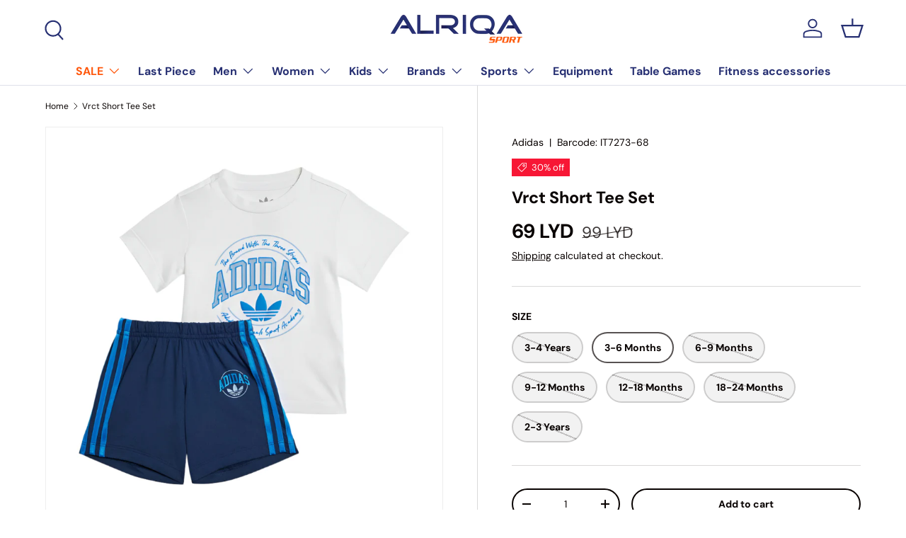

--- FILE ---
content_type: text/html; charset=utf-8
request_url: https://alriqasport.com/products/it7273-short-tee-set
body_size: 29786
content:
<!doctype html>
<html class="no-js" lang="en" dir="ltr">
<head><meta charset="utf-8">
<meta name="viewport" content="width=device-width,initial-scale=1">
<title>Vrct Short Tee Set &ndash; Alriqa Sport</title><link rel="canonical" href="https://alriqasport.com/products/it7273-short-tee-set"><link rel="icon" href="//alriqasport.com/cdn/shop/files/233.png?crop=center&height=48&v=1729937908&width=48" type="image/png">
  <link rel="apple-touch-icon" href="//alriqasport.com/cdn/shop/files/233.png?crop=center&height=180&v=1729937908&width=180"><meta name="description" content="Inspired by iconic adidas archives, this collegiate-style short tee set for infants is all about comfort and bold style. It&#39;s made from single jersey cotton with an easy fit that makes getting ready for the day a breeze. A statement graphic on the front of the tee represents adidas style. Do not bleach adidas VRCT logo"><meta property="og:site_name" content="Alriqa Sport">
<meta property="og:url" content="https://alriqasport.com/products/it7273-short-tee-set">
<meta property="og:title" content="Vrct Short Tee Set">
<meta property="og:type" content="product">
<meta property="og:description" content="Inspired by iconic adidas archives, this collegiate-style short tee set for infants is all about comfort and bold style. It&#39;s made from single jersey cotton with an easy fit that makes getting ready for the day a breeze. A statement graphic on the front of the tee represents adidas style. Do not bleach adidas VRCT logo"><meta property="og:image" content="http://alriqasport.com/cdn/shop/files/VRCT_Short_Tee_Set_White_IT7273_01_laydown.jpg?crop=center&height=1200&v=1757160133&width=1200">
  <meta property="og:image:secure_url" content="https://alriqasport.com/cdn/shop/files/VRCT_Short_Tee_Set_White_IT7273_01_laydown.jpg?crop=center&height=1200&v=1757160133&width=1200">
  <meta property="og:image:width" content="840">
  <meta property="og:image:height" content="840"><meta property="og:price:amount" content="69">
  <meta property="og:price:currency" content="LYD"><meta name="twitter:card" content="summary_large_image">
<meta name="twitter:title" content="Vrct Short Tee Set">
<meta name="twitter:description" content="Inspired by iconic adidas archives, this collegiate-style short tee set for infants is all about comfort and bold style. It&#39;s made from single jersey cotton with an easy fit that makes getting ready for the day a breeze. A statement graphic on the front of the tee represents adidas style. Do not bleach adidas VRCT logo">
<link rel="preload" href="//alriqasport.com/cdn/shop/t/30/assets/main.css?v=117877229988737664671757409749" as="style"><style data-shopify>
@font-face {
  font-family: "DM Sans";
  font-weight: 400;
  font-style: normal;
  font-display: swap;
  src: url("//alriqasport.com/cdn/fonts/dm_sans/dmsans_n4.ec80bd4dd7e1a334c969c265873491ae56018d72.woff2") format("woff2"),
       url("//alriqasport.com/cdn/fonts/dm_sans/dmsans_n4.87bdd914d8a61247b911147ae68e754d695c58a6.woff") format("woff");
}
@font-face {
  font-family: "DM Sans";
  font-weight: 700;
  font-style: normal;
  font-display: swap;
  src: url("//alriqasport.com/cdn/fonts/dm_sans/dmsans_n7.97e21d81502002291ea1de8aefb79170c6946ce5.woff2") format("woff2"),
       url("//alriqasport.com/cdn/fonts/dm_sans/dmsans_n7.af5c214f5116410ca1d53a2090665620e78e2e1b.woff") format("woff");
}
@font-face {
  font-family: "DM Sans";
  font-weight: 400;
  font-style: italic;
  font-display: swap;
  src: url("//alriqasport.com/cdn/fonts/dm_sans/dmsans_i4.b8fe05e69ee95d5a53155c346957d8cbf5081c1a.woff2") format("woff2"),
       url("//alriqasport.com/cdn/fonts/dm_sans/dmsans_i4.403fe28ee2ea63e142575c0aa47684d65f8c23a0.woff") format("woff");
}
@font-face {
  font-family: "DM Sans";
  font-weight: 700;
  font-style: italic;
  font-display: swap;
  src: url("//alriqasport.com/cdn/fonts/dm_sans/dmsans_i7.52b57f7d7342eb7255084623d98ab83fd96e7f9b.woff2") format("woff2"),
       url("//alriqasport.com/cdn/fonts/dm_sans/dmsans_i7.d5e14ef18a1d4a8ce78a4187580b4eb1759c2eda.woff") format("woff");
}
@font-face {
  font-family: "DM Sans";
  font-weight: 700;
  font-style: normal;
  font-display: swap;
  src: url("//alriqasport.com/cdn/fonts/dm_sans/dmsans_n7.97e21d81502002291ea1de8aefb79170c6946ce5.woff2") format("woff2"),
       url("//alriqasport.com/cdn/fonts/dm_sans/dmsans_n7.af5c214f5116410ca1d53a2090665620e78e2e1b.woff") format("woff");
}
@font-face {
  font-family: "DM Sans";
  font-weight: 700;
  font-style: normal;
  font-display: swap;
  src: url("//alriqasport.com/cdn/fonts/dm_sans/dmsans_n7.97e21d81502002291ea1de8aefb79170c6946ce5.woff2") format("woff2"),
       url("//alriqasport.com/cdn/fonts/dm_sans/dmsans_n7.af5c214f5116410ca1d53a2090665620e78e2e1b.woff") format("woff");
}
:root {
      --bg-color: 255 255 255 / 1.0;
      --bg-color-og: 255 255 255 / 1.0;
      --heading-color: 9 3 2;
      --text-color: 9 3 2;
      --text-color-og: 9 3 2;
      --scrollbar-color: 9 3 2;
      --link-color: 9 3 2;
      --link-color-og: 9 3 2;
      --star-color: 103 170 249;--swatch-border-color-default: 206 205 204;
        --swatch-border-color-active: 132 129 129;
        --swatch-card-size: 24px;
        --swatch-variant-picker-size: 64px;--color-scheme-1-bg: 242 242 242 / 1.0;
      --color-scheme-1-grad: ;
      --color-scheme-1-heading: 9 3 2;
      --color-scheme-1-text: 9 3 2;
      --color-scheme-1-btn-bg: 9 3 2;
      --color-scheme-1-btn-text: 255 255 255;
      --color-scheme-1-btn-bg-hover: 54 48 47;--color-scheme-2-bg: 39 48 115 / 1.0;
      --color-scheme-2-grad: ;
      --color-scheme-2-heading: 255 255 255;
      --color-scheme-2-text: 255 255 255;
      --color-scheme-2-btn-bg: 255 255 255;
      --color-scheme-2-btn-text: 9 3 2;
      --color-scheme-2-btn-bg-hover: 226 225 225;--color-scheme-3-bg: 255 255 255 / 1.0;
      --color-scheme-3-grad: ;
      --color-scheme-3-heading: 39 48 115;
      --color-scheme-3-text: 9 3 2;
      --color-scheme-3-btn-bg: 242 242 242;
      --color-scheme-3-btn-text: 9 3 2;
      --color-scheme-3-btn-bg-hover: 215 214 214;

      --drawer-bg-color: 255 255 255 / 1.0;
      --drawer-text-color: 42 43 42;

      --panel-bg-color: 244 244 244 / 1.0;
      --panel-heading-color: 42 43 42;
      --panel-text-color: 42 43 42;

      --in-stock-text-color: 44 126 63;
      --low-stock-text-color: 210 134 26;
      --very-low-stock-text-color: 180 12 28;
      --no-stock-text-color: 42 43 42;
      --no-stock-backordered-text-color: 42 43 42;

      --error-bg-color: 252 237 238;
      --error-text-color: 180 12 28;
      --success-bg-color: 232 246 234;
      --success-text-color: 44 126 63;
      --info-bg-color: 228 237 250;
      --info-text-color: 26 102 210;

      --heading-font-family: "DM Sans", sans-serif;
      --heading-font-style: normal;
      --heading-font-weight: 700;
      --heading-scale-start: 4;

      --navigation-font-family: "DM Sans", sans-serif;
      --navigation-font-style: normal;
      --navigation-font-weight: 700;--heading-text-transform: none;
--subheading-text-transform: none;
      --body-font-family: "DM Sans", sans-serif;
      --body-font-style: normal;
      --body-font-weight: 400;
      --body-font-size: 16;

      --section-gap: 48;
      --heading-gap: calc(8 * var(--space-unit));--grid-column-gap: 20px;--btn-bg-color: 39 48 115;
      --btn-bg-hover-color: 76 85 146;
      --btn-text-color: 255 255 255;
      --btn-bg-color-og: 39 48 115;
      --btn-text-color-og: 255 255 255;
      --btn-alt-bg-color: 255 255 255;
      --btn-alt-bg-alpha: 1.0;
      --btn-alt-text-color: 9 3 2;
      --btn-border-width: 2px;
      --btn-padding-y: 12px;

      
      --btn-border-radius: 28px;
      

      --btn-lg-border-radius: 50%;
      --btn-icon-border-radius: 50%;
      --input-with-btn-inner-radius: var(--btn-border-radius);

      --input-bg-color: 255 255 255 / 1.0;
      --input-text-color: 9 3 2;
      --input-border-width: 2px;
      --input-border-radius: 26px;
      --textarea-border-radius: 12px;
      --input-border-radius: 28px;
      --input-lg-border-radius: 34px;
      --input-bg-color-diff-3: #f7f7f7;
      --input-bg-color-diff-6: #f0f0f0;

      --modal-border-radius: 4px;
      --modal-overlay-color: 0 0 0;
      --modal-overlay-opacity: 0.4;
      --drawer-border-radius: 4px;
      --overlay-border-radius: 4px;

      --custom-label-bg-color: 255 88 13 / 1.0;
      --custom-label-text-color: 255 255 255 / 1.0;--sale-label-bg-color: 247 23 53 / 1.0;
      --sale-label-text-color: 255 255 255 / 1.0;--sold-out-label-bg-color: 42 43 42 / 1.0;
      --sold-out-label-text-color: 255 255 255 / 1.0;--new-label-bg-color: 103 170 249 / 1.0;
      --new-label-text-color: 255 255 255 / 1.0;--preorder-label-bg-color: 0 166 237 / 1.0;
      --preorder-label-text-color: 255 255 255 / 1.0;

      --collection-label-color: 255 159 28 / 1.0;

      --page-width: 1260px;
      --gutter-sm: 20px;
      --gutter-md: 32px;
      --gutter-lg: 64px;

      --payment-terms-bg-color: #ffffff;

      --coll-card-bg-color: #F9F9F9;
      --coll-card-border-color: rgba(0,0,0,0);

      --card-highlight-bg-color: #ffffff;
      --card-highlight-text-color: 85 85 85;
      --card-highlight-border-color: #ff580d;

      --reading-width: 48em;
    }

    @media (max-width: 769px) {
      :root {
        --reading-width: 36em;
      }
    }
  </style><link rel="stylesheet" href="//alriqasport.com/cdn/shop/t/30/assets/main.css?v=117877229988737664671757409749">
  <script src="//alriqasport.com/cdn/shop/t/30/assets/main.js?v=182340204423554326591757409749" defer="defer"></script><link rel="preload" href="//alriqasport.com/cdn/fonts/dm_sans/dmsans_n4.ec80bd4dd7e1a334c969c265873491ae56018d72.woff2" as="font" type="font/woff2" crossorigin fetchpriority="high"><link rel="preload" href="//alriqasport.com/cdn/fonts/dm_sans/dmsans_n7.97e21d81502002291ea1de8aefb79170c6946ce5.woff2" as="font" type="font/woff2" crossorigin fetchpriority="high"><script>window.performance && window.performance.mark && window.performance.mark('shopify.content_for_header.start');</script><meta name="google-site-verification" content="XErpJ4i7oDT20JHfoPmrRDsrdhGLaPT4nxb1_u5VwP8">
<meta name="google-site-verification" content="Gi15thD59cnVldiDAvJQz6vEg7TBbeR5kZkNu7OC3EY">
<meta id="shopify-digital-wallet" name="shopify-digital-wallet" content="/60319596715/digital_wallets/dialog">
<link rel="alternate" hreflang="x-default" href="https://alriqasport.com/products/it7273-short-tee-set">
<link rel="alternate" hreflang="en" href="https://alriqasport.com/products/it7273-short-tee-set">
<link rel="alternate" hreflang="ar" href="https://alriqasport.com/ar/products/it7273-short-tee-set">
<link rel="alternate" type="application/json+oembed" href="https://alriqasport.com/products/it7273-short-tee-set.oembed">
<script async="async" src="/checkouts/internal/preloads.js?locale=en-LY"></script>
<script id="shopify-features" type="application/json">{"accessToken":"40a1c33cf0450c85d5837120cefeb2b9","betas":["rich-media-storefront-analytics"],"domain":"alriqasport.com","predictiveSearch":true,"shopId":60319596715,"locale":"en"}</script>
<script>var Shopify = Shopify || {};
Shopify.shop = "alriqastore.myshopify.com";
Shopify.locale = "en";
Shopify.currency = {"active":"LYD","rate":"1.0"};
Shopify.country = "LY";
Shopify.theme = {"name":"Enterprise -SG","id":153539346656,"schema_name":"Enterprise","schema_version":"2.0.0","theme_store_id":1657,"role":"main"};
Shopify.theme.handle = "null";
Shopify.theme.style = {"id":null,"handle":null};
Shopify.cdnHost = "alriqasport.com/cdn";
Shopify.routes = Shopify.routes || {};
Shopify.routes.root = "/";</script>
<script type="module">!function(o){(o.Shopify=o.Shopify||{}).modules=!0}(window);</script>
<script>!function(o){function n(){var o=[];function n(){o.push(Array.prototype.slice.apply(arguments))}return n.q=o,n}var t=o.Shopify=o.Shopify||{};t.loadFeatures=n(),t.autoloadFeatures=n()}(window);</script>
<script id="shop-js-analytics" type="application/json">{"pageType":"product"}</script>
<script defer="defer" async type="module" src="//alriqasport.com/cdn/shopifycloud/shop-js/modules/v2/client.init-shop-cart-sync_BT-GjEfc.en.esm.js"></script>
<script defer="defer" async type="module" src="//alriqasport.com/cdn/shopifycloud/shop-js/modules/v2/chunk.common_D58fp_Oc.esm.js"></script>
<script defer="defer" async type="module" src="//alriqasport.com/cdn/shopifycloud/shop-js/modules/v2/chunk.modal_xMitdFEc.esm.js"></script>
<script type="module">
  await import("//alriqasport.com/cdn/shopifycloud/shop-js/modules/v2/client.init-shop-cart-sync_BT-GjEfc.en.esm.js");
await import("//alriqasport.com/cdn/shopifycloud/shop-js/modules/v2/chunk.common_D58fp_Oc.esm.js");
await import("//alriqasport.com/cdn/shopifycloud/shop-js/modules/v2/chunk.modal_xMitdFEc.esm.js");

  window.Shopify.SignInWithShop?.initShopCartSync?.({"fedCMEnabled":true,"windoidEnabled":true});

</script>
<script>(function() {
  var isLoaded = false;
  function asyncLoad() {
    if (isLoaded) return;
    isLoaded = true;
    var urls = ["https:\/\/ideafyi.oss-us-west-1.aliyuncs.com\/js\/blocker.js?v=2\u0026shop=alriqastore.myshopify.com"];
    for (var i = 0; i < urls.length; i++) {
      var s = document.createElement('script');
      s.type = 'text/javascript';
      s.async = true;
      s.src = urls[i];
      var x = document.getElementsByTagName('script')[0];
      x.parentNode.insertBefore(s, x);
    }
  };
  if(window.attachEvent) {
    window.attachEvent('onload', asyncLoad);
  } else {
    window.addEventListener('load', asyncLoad, false);
  }
})();</script>
<script id="__st">var __st={"a":60319596715,"offset":7200,"reqid":"40f76767-b8b8-4996-90ac-a6ed77aac361-1769422997","pageurl":"alriqasport.com\/products\/it7273-short-tee-set","u":"ef6ff2042e81","p":"product","rtyp":"product","rid":8559081849056};</script>
<script>window.ShopifyPaypalV4VisibilityTracking = true;</script>
<script id="captcha-bootstrap">!function(){'use strict';const t='contact',e='account',n='new_comment',o=[[t,t],['blogs',n],['comments',n],[t,'customer']],c=[[e,'customer_login'],[e,'guest_login'],[e,'recover_customer_password'],[e,'create_customer']],r=t=>t.map((([t,e])=>`form[action*='/${t}']:not([data-nocaptcha='true']) input[name='form_type'][value='${e}']`)).join(','),a=t=>()=>t?[...document.querySelectorAll(t)].map((t=>t.form)):[];function s(){const t=[...o],e=r(t);return a(e)}const i='password',u='form_key',d=['recaptcha-v3-token','g-recaptcha-response','h-captcha-response',i],f=()=>{try{return window.sessionStorage}catch{return}},m='__shopify_v',_=t=>t.elements[u];function p(t,e,n=!1){try{const o=window.sessionStorage,c=JSON.parse(o.getItem(e)),{data:r}=function(t){const{data:e,action:n}=t;return t[m]||n?{data:e,action:n}:{data:t,action:n}}(c);for(const[e,n]of Object.entries(r))t.elements[e]&&(t.elements[e].value=n);n&&o.removeItem(e)}catch(o){console.error('form repopulation failed',{error:o})}}const l='form_type',E='cptcha';function T(t){t.dataset[E]=!0}const w=window,h=w.document,L='Shopify',v='ce_forms',y='captcha';let A=!1;((t,e)=>{const n=(g='f06e6c50-85a8-45c8-87d0-21a2b65856fe',I='https://cdn.shopify.com/shopifycloud/storefront-forms-hcaptcha/ce_storefront_forms_captcha_hcaptcha.v1.5.2.iife.js',D={infoText:'Protected by hCaptcha',privacyText:'Privacy',termsText:'Terms'},(t,e,n)=>{const o=w[L][v],c=o.bindForm;if(c)return c(t,g,e,D).then(n);var r;o.q.push([[t,g,e,D],n]),r=I,A||(h.body.append(Object.assign(h.createElement('script'),{id:'captcha-provider',async:!0,src:r})),A=!0)});var g,I,D;w[L]=w[L]||{},w[L][v]=w[L][v]||{},w[L][v].q=[],w[L][y]=w[L][y]||{},w[L][y].protect=function(t,e){n(t,void 0,e),T(t)},Object.freeze(w[L][y]),function(t,e,n,w,h,L){const[v,y,A,g]=function(t,e,n){const i=e?o:[],u=t?c:[],d=[...i,...u],f=r(d),m=r(i),_=r(d.filter((([t,e])=>n.includes(e))));return[a(f),a(m),a(_),s()]}(w,h,L),I=t=>{const e=t.target;return e instanceof HTMLFormElement?e:e&&e.form},D=t=>v().includes(t);t.addEventListener('submit',(t=>{const e=I(t);if(!e)return;const n=D(e)&&!e.dataset.hcaptchaBound&&!e.dataset.recaptchaBound,o=_(e),c=g().includes(e)&&(!o||!o.value);(n||c)&&t.preventDefault(),c&&!n&&(function(t){try{if(!f())return;!function(t){const e=f();if(!e)return;const n=_(t);if(!n)return;const o=n.value;o&&e.removeItem(o)}(t);const e=Array.from(Array(32),(()=>Math.random().toString(36)[2])).join('');!function(t,e){_(t)||t.append(Object.assign(document.createElement('input'),{type:'hidden',name:u})),t.elements[u].value=e}(t,e),function(t,e){const n=f();if(!n)return;const o=[...t.querySelectorAll(`input[type='${i}']`)].map((({name:t})=>t)),c=[...d,...o],r={};for(const[a,s]of new FormData(t).entries())c.includes(a)||(r[a]=s);n.setItem(e,JSON.stringify({[m]:1,action:t.action,data:r}))}(t,e)}catch(e){console.error('failed to persist form',e)}}(e),e.submit())}));const S=(t,e)=>{t&&!t.dataset[E]&&(n(t,e.some((e=>e===t))),T(t))};for(const o of['focusin','change'])t.addEventListener(o,(t=>{const e=I(t);D(e)&&S(e,y())}));const B=e.get('form_key'),M=e.get(l),P=B&&M;t.addEventListener('DOMContentLoaded',(()=>{const t=y();if(P)for(const e of t)e.elements[l].value===M&&p(e,B);[...new Set([...A(),...v().filter((t=>'true'===t.dataset.shopifyCaptcha))])].forEach((e=>S(e,t)))}))}(h,new URLSearchParams(w.location.search),n,t,e,['guest_login'])})(!0,!0)}();</script>
<script integrity="sha256-4kQ18oKyAcykRKYeNunJcIwy7WH5gtpwJnB7kiuLZ1E=" data-source-attribution="shopify.loadfeatures" defer="defer" src="//alriqasport.com/cdn/shopifycloud/storefront/assets/storefront/load_feature-a0a9edcb.js" crossorigin="anonymous"></script>
<script data-source-attribution="shopify.dynamic_checkout.dynamic.init">var Shopify=Shopify||{};Shopify.PaymentButton=Shopify.PaymentButton||{isStorefrontPortableWallets:!0,init:function(){window.Shopify.PaymentButton.init=function(){};var t=document.createElement("script");t.src="https://alriqasport.com/cdn/shopifycloud/portable-wallets/latest/portable-wallets.en.js",t.type="module",document.head.appendChild(t)}};
</script>
<script data-source-attribution="shopify.dynamic_checkout.buyer_consent">
  function portableWalletsHideBuyerConsent(e){var t=document.getElementById("shopify-buyer-consent"),n=document.getElementById("shopify-subscription-policy-button");t&&n&&(t.classList.add("hidden"),t.setAttribute("aria-hidden","true"),n.removeEventListener("click",e))}function portableWalletsShowBuyerConsent(e){var t=document.getElementById("shopify-buyer-consent"),n=document.getElementById("shopify-subscription-policy-button");t&&n&&(t.classList.remove("hidden"),t.removeAttribute("aria-hidden"),n.addEventListener("click",e))}window.Shopify?.PaymentButton&&(window.Shopify.PaymentButton.hideBuyerConsent=portableWalletsHideBuyerConsent,window.Shopify.PaymentButton.showBuyerConsent=portableWalletsShowBuyerConsent);
</script>
<script>
  function portableWalletsCleanup(e){e&&e.src&&console.error("Failed to load portable wallets script "+e.src);var t=document.querySelectorAll("shopify-accelerated-checkout .shopify-payment-button__skeleton, shopify-accelerated-checkout-cart .wallet-cart-button__skeleton"),e=document.getElementById("shopify-buyer-consent");for(let e=0;e<t.length;e++)t[e].remove();e&&e.remove()}function portableWalletsNotLoadedAsModule(e){e instanceof ErrorEvent&&"string"==typeof e.message&&e.message.includes("import.meta")&&"string"==typeof e.filename&&e.filename.includes("portable-wallets")&&(window.removeEventListener("error",portableWalletsNotLoadedAsModule),window.Shopify.PaymentButton.failedToLoad=e,"loading"===document.readyState?document.addEventListener("DOMContentLoaded",window.Shopify.PaymentButton.init):window.Shopify.PaymentButton.init())}window.addEventListener("error",portableWalletsNotLoadedAsModule);
</script>

<script type="module" src="https://alriqasport.com/cdn/shopifycloud/portable-wallets/latest/portable-wallets.en.js" onError="portableWalletsCleanup(this)" crossorigin="anonymous"></script>
<script nomodule>
  document.addEventListener("DOMContentLoaded", portableWalletsCleanup);
</script>

<link id="shopify-accelerated-checkout-styles" rel="stylesheet" media="screen" href="https://alriqasport.com/cdn/shopifycloud/portable-wallets/latest/accelerated-checkout-backwards-compat.css" crossorigin="anonymous">
<style id="shopify-accelerated-checkout-cart">
        #shopify-buyer-consent {
  margin-top: 1em;
  display: inline-block;
  width: 100%;
}

#shopify-buyer-consent.hidden {
  display: none;
}

#shopify-subscription-policy-button {
  background: none;
  border: none;
  padding: 0;
  text-decoration: underline;
  font-size: inherit;
  cursor: pointer;
}

#shopify-subscription-policy-button::before {
  box-shadow: none;
}

      </style>
<script id="sections-script" data-sections="header,footer" defer="defer" src="//alriqasport.com/cdn/shop/t/30/compiled_assets/scripts.js?v=15343"></script>
<script>window.performance && window.performance.mark && window.performance.mark('shopify.content_for_header.end');</script>
<script src="//alriqasport.com/cdn/shop/t/30/assets/blur-messages.js?v=98620774460636405321757409749" defer="defer"></script>

  <script>document.documentElement.className = document.documentElement.className.replace('no-js', 'js');</script><!-- CC Custom Head Start --><!-- CC Custom Head End --><link href="https://monorail-edge.shopifysvc.com" rel="dns-prefetch">
<script>(function(){if ("sendBeacon" in navigator && "performance" in window) {try {var session_token_from_headers = performance.getEntriesByType('navigation')[0].serverTiming.find(x => x.name == '_s').description;} catch {var session_token_from_headers = undefined;}var session_cookie_matches = document.cookie.match(/_shopify_s=([^;]*)/);var session_token_from_cookie = session_cookie_matches && session_cookie_matches.length === 2 ? session_cookie_matches[1] : "";var session_token = session_token_from_headers || session_token_from_cookie || "";function handle_abandonment_event(e) {var entries = performance.getEntries().filter(function(entry) {return /monorail-edge.shopifysvc.com/.test(entry.name);});if (!window.abandonment_tracked && entries.length === 0) {window.abandonment_tracked = true;var currentMs = Date.now();var navigation_start = performance.timing.navigationStart;var payload = {shop_id: 60319596715,url: window.location.href,navigation_start,duration: currentMs - navigation_start,session_token,page_type: "product"};window.navigator.sendBeacon("https://monorail-edge.shopifysvc.com/v1/produce", JSON.stringify({schema_id: "online_store_buyer_site_abandonment/1.1",payload: payload,metadata: {event_created_at_ms: currentMs,event_sent_at_ms: currentMs}}));}}window.addEventListener('pagehide', handle_abandonment_event);}}());</script>
<script id="web-pixels-manager-setup">(function e(e,d,r,n,o){if(void 0===o&&(o={}),!Boolean(null===(a=null===(i=window.Shopify)||void 0===i?void 0:i.analytics)||void 0===a?void 0:a.replayQueue)){var i,a;window.Shopify=window.Shopify||{};var t=window.Shopify;t.analytics=t.analytics||{};var s=t.analytics;s.replayQueue=[],s.publish=function(e,d,r){return s.replayQueue.push([e,d,r]),!0};try{self.performance.mark("wpm:start")}catch(e){}var l=function(){var e={modern:/Edge?\/(1{2}[4-9]|1[2-9]\d|[2-9]\d{2}|\d{4,})\.\d+(\.\d+|)|Firefox\/(1{2}[4-9]|1[2-9]\d|[2-9]\d{2}|\d{4,})\.\d+(\.\d+|)|Chrom(ium|e)\/(9{2}|\d{3,})\.\d+(\.\d+|)|(Maci|X1{2}).+ Version\/(15\.\d+|(1[6-9]|[2-9]\d|\d{3,})\.\d+)([,.]\d+|)( \(\w+\)|)( Mobile\/\w+|) Safari\/|Chrome.+OPR\/(9{2}|\d{3,})\.\d+\.\d+|(CPU[ +]OS|iPhone[ +]OS|CPU[ +]iPhone|CPU IPhone OS|CPU iPad OS)[ +]+(15[._]\d+|(1[6-9]|[2-9]\d|\d{3,})[._]\d+)([._]\d+|)|Android:?[ /-](13[3-9]|1[4-9]\d|[2-9]\d{2}|\d{4,})(\.\d+|)(\.\d+|)|Android.+Firefox\/(13[5-9]|1[4-9]\d|[2-9]\d{2}|\d{4,})\.\d+(\.\d+|)|Android.+Chrom(ium|e)\/(13[3-9]|1[4-9]\d|[2-9]\d{2}|\d{4,})\.\d+(\.\d+|)|SamsungBrowser\/([2-9]\d|\d{3,})\.\d+/,legacy:/Edge?\/(1[6-9]|[2-9]\d|\d{3,})\.\d+(\.\d+|)|Firefox\/(5[4-9]|[6-9]\d|\d{3,})\.\d+(\.\d+|)|Chrom(ium|e)\/(5[1-9]|[6-9]\d|\d{3,})\.\d+(\.\d+|)([\d.]+$|.*Safari\/(?![\d.]+ Edge\/[\d.]+$))|(Maci|X1{2}).+ Version\/(10\.\d+|(1[1-9]|[2-9]\d|\d{3,})\.\d+)([,.]\d+|)( \(\w+\)|)( Mobile\/\w+|) Safari\/|Chrome.+OPR\/(3[89]|[4-9]\d|\d{3,})\.\d+\.\d+|(CPU[ +]OS|iPhone[ +]OS|CPU[ +]iPhone|CPU IPhone OS|CPU iPad OS)[ +]+(10[._]\d+|(1[1-9]|[2-9]\d|\d{3,})[._]\d+)([._]\d+|)|Android:?[ /-](13[3-9]|1[4-9]\d|[2-9]\d{2}|\d{4,})(\.\d+|)(\.\d+|)|Mobile Safari.+OPR\/([89]\d|\d{3,})\.\d+\.\d+|Android.+Firefox\/(13[5-9]|1[4-9]\d|[2-9]\d{2}|\d{4,})\.\d+(\.\d+|)|Android.+Chrom(ium|e)\/(13[3-9]|1[4-9]\d|[2-9]\d{2}|\d{4,})\.\d+(\.\d+|)|Android.+(UC? ?Browser|UCWEB|U3)[ /]?(15\.([5-9]|\d{2,})|(1[6-9]|[2-9]\d|\d{3,})\.\d+)\.\d+|SamsungBrowser\/(5\.\d+|([6-9]|\d{2,})\.\d+)|Android.+MQ{2}Browser\/(14(\.(9|\d{2,})|)|(1[5-9]|[2-9]\d|\d{3,})(\.\d+|))(\.\d+|)|K[Aa][Ii]OS\/(3\.\d+|([4-9]|\d{2,})\.\d+)(\.\d+|)/},d=e.modern,r=e.legacy,n=navigator.userAgent;return n.match(d)?"modern":n.match(r)?"legacy":"unknown"}(),u="modern"===l?"modern":"legacy",c=(null!=n?n:{modern:"",legacy:""})[u],f=function(e){return[e.baseUrl,"/wpm","/b",e.hashVersion,"modern"===e.buildTarget?"m":"l",".js"].join("")}({baseUrl:d,hashVersion:r,buildTarget:u}),m=function(e){var d=e.version,r=e.bundleTarget,n=e.surface,o=e.pageUrl,i=e.monorailEndpoint;return{emit:function(e){var a=e.status,t=e.errorMsg,s=(new Date).getTime(),l=JSON.stringify({metadata:{event_sent_at_ms:s},events:[{schema_id:"web_pixels_manager_load/3.1",payload:{version:d,bundle_target:r,page_url:o,status:a,surface:n,error_msg:t},metadata:{event_created_at_ms:s}}]});if(!i)return console&&console.warn&&console.warn("[Web Pixels Manager] No Monorail endpoint provided, skipping logging."),!1;try{return self.navigator.sendBeacon.bind(self.navigator)(i,l)}catch(e){}var u=new XMLHttpRequest;try{return u.open("POST",i,!0),u.setRequestHeader("Content-Type","text/plain"),u.send(l),!0}catch(e){return console&&console.warn&&console.warn("[Web Pixels Manager] Got an unhandled error while logging to Monorail."),!1}}}}({version:r,bundleTarget:l,surface:e.surface,pageUrl:self.location.href,monorailEndpoint:e.monorailEndpoint});try{o.browserTarget=l,function(e){var d=e.src,r=e.async,n=void 0===r||r,o=e.onload,i=e.onerror,a=e.sri,t=e.scriptDataAttributes,s=void 0===t?{}:t,l=document.createElement("script"),u=document.querySelector("head"),c=document.querySelector("body");if(l.async=n,l.src=d,a&&(l.integrity=a,l.crossOrigin="anonymous"),s)for(var f in s)if(Object.prototype.hasOwnProperty.call(s,f))try{l.dataset[f]=s[f]}catch(e){}if(o&&l.addEventListener("load",o),i&&l.addEventListener("error",i),u)u.appendChild(l);else{if(!c)throw new Error("Did not find a head or body element to append the script");c.appendChild(l)}}({src:f,async:!0,onload:function(){if(!function(){var e,d;return Boolean(null===(d=null===(e=window.Shopify)||void 0===e?void 0:e.analytics)||void 0===d?void 0:d.initialized)}()){var d=window.webPixelsManager.init(e)||void 0;if(d){var r=window.Shopify.analytics;r.replayQueue.forEach((function(e){var r=e[0],n=e[1],o=e[2];d.publishCustomEvent(r,n,o)})),r.replayQueue=[],r.publish=d.publishCustomEvent,r.visitor=d.visitor,r.initialized=!0}}},onerror:function(){return m.emit({status:"failed",errorMsg:"".concat(f," has failed to load")})},sri:function(e){var d=/^sha384-[A-Za-z0-9+/=]+$/;return"string"==typeof e&&d.test(e)}(c)?c:"",scriptDataAttributes:o}),m.emit({status:"loading"})}catch(e){m.emit({status:"failed",errorMsg:(null==e?void 0:e.message)||"Unknown error"})}}})({shopId: 60319596715,storefrontBaseUrl: "https://alriqasport.com",extensionsBaseUrl: "https://extensions.shopifycdn.com/cdn/shopifycloud/web-pixels-manager",monorailEndpoint: "https://monorail-edge.shopifysvc.com/unstable/produce_batch",surface: "storefront-renderer",enabledBetaFlags: ["2dca8a86"],webPixelsConfigList: [{"id":"1020264672","configuration":"{\"webPixelName\":\"Judge.me\"}","eventPayloadVersion":"v1","runtimeContext":"STRICT","scriptVersion":"34ad157958823915625854214640f0bf","type":"APP","apiClientId":683015,"privacyPurposes":["ANALYTICS"],"dataSharingAdjustments":{"protectedCustomerApprovalScopes":["read_customer_email","read_customer_name","read_customer_personal_data","read_customer_phone"]}},{"id":"797442272","configuration":"{\"config\":\"{\\\"google_tag_ids\\\":[\\\"AW-16693723512\\\",\\\"GT-57V2K89Q\\\"],\\\"gtag_events\\\":[{\\\"type\\\":\\\"begin_checkout\\\",\\\"action_label\\\":\\\"AW-16693723512\\\/lYx-CJqi67UaEPiCmJg-\\\"},{\\\"type\\\":\\\"search\\\",\\\"action_label\\\":\\\"AW-16693723512\\\/1WB_CKai67UaEPiCmJg-\\\"},{\\\"type\\\":\\\"view_item\\\",\\\"action_label\\\":[\\\"AW-16693723512\\\/wzJ4CKOi67UaEPiCmJg-\\\",\\\"MC-TNP64R0QZ5\\\"]},{\\\"type\\\":\\\"purchase\\\",\\\"action_label\\\":[\\\"AW-16693723512\\\/4nfMCJei67UaEPiCmJg-\\\",\\\"MC-TNP64R0QZ5\\\"]},{\\\"type\\\":\\\"page_view\\\",\\\"action_label\\\":[\\\"AW-16693723512\\\/_dxGCKCi67UaEPiCmJg-\\\",\\\"MC-TNP64R0QZ5\\\"]},{\\\"type\\\":\\\"add_payment_info\\\",\\\"action_label\\\":\\\"AW-16693723512\\\/qyvoCKmi67UaEPiCmJg-\\\"},{\\\"type\\\":\\\"add_to_cart\\\",\\\"action_label\\\":\\\"AW-16693723512\\\/Ju2CCJ2i67UaEPiCmJg-\\\"}],\\\"enable_monitoring_mode\\\":false}\"}","eventPayloadVersion":"v1","runtimeContext":"OPEN","scriptVersion":"b2a88bafab3e21179ed38636efcd8a93","type":"APP","apiClientId":1780363,"privacyPurposes":[],"dataSharingAdjustments":{"protectedCustomerApprovalScopes":["read_customer_address","read_customer_email","read_customer_name","read_customer_personal_data","read_customer_phone"]}},{"id":"439517408","configuration":"{\"pixel_id\":\"846392910593462\",\"pixel_type\":\"facebook_pixel\"}","eventPayloadVersion":"v1","runtimeContext":"OPEN","scriptVersion":"ca16bc87fe92b6042fbaa3acc2fbdaa6","type":"APP","apiClientId":2329312,"privacyPurposes":["ANALYTICS","MARKETING","SALE_OF_DATA"],"dataSharingAdjustments":{"protectedCustomerApprovalScopes":["read_customer_address","read_customer_email","read_customer_name","read_customer_personal_data","read_customer_phone"]}},{"id":"434307296","configuration":"{\"userID\":\"66e99202b954a23559e42d0b\",\"proxyPath\":\"\/apps\/tagfly\",\"serverDomain\":\"https:\/\/apps.tagfly.io\"}","eventPayloadVersion":"v1","runtimeContext":"STRICT","scriptVersion":"9f32327824a762bd02085f0d4f83a7da","type":"APP","apiClientId":5018863,"privacyPurposes":["ANALYTICS","MARKETING","PREFERENCES","SALE_OF_DATA"],"dataSharingAdjustments":{"protectedCustomerApprovalScopes":["read_customer_email","read_customer_name","read_customer_personal_data","read_customer_phone"]}},{"id":"shopify-app-pixel","configuration":"{}","eventPayloadVersion":"v1","runtimeContext":"STRICT","scriptVersion":"0450","apiClientId":"shopify-pixel","type":"APP","privacyPurposes":["ANALYTICS","MARKETING"]},{"id":"shopify-custom-pixel","eventPayloadVersion":"v1","runtimeContext":"LAX","scriptVersion":"0450","apiClientId":"shopify-pixel","type":"CUSTOM","privacyPurposes":["ANALYTICS","MARKETING"]}],isMerchantRequest: false,initData: {"shop":{"name":"Alriqa Sport","paymentSettings":{"currencyCode":"LYD"},"myshopifyDomain":"alriqastore.myshopify.com","countryCode":"LY","storefrontUrl":"https:\/\/alriqasport.com"},"customer":null,"cart":null,"checkout":null,"productVariants":[{"price":{"amount":69.3,"currencyCode":"LYD"},"product":{"title":"Vrct Short Tee Set","vendor":"Adidas","id":"8559081849056","untranslatedTitle":"Vrct Short Tee Set","url":"\/products\/it7273-short-tee-set","type":"Suits"},"id":"45786243039456","image":{"src":"\/\/alriqasport.com\/cdn\/shop\/files\/VRCT_Short_Tee_Set_White_IT7273_01_laydown.jpg?v=1757160133"},"sku":"IT7273","title":"3-4 Years","untranslatedTitle":"3-4 Years"},{"price":{"amount":69.3,"currencyCode":"LYD"},"product":{"title":"Vrct Short Tee Set","vendor":"Adidas","id":"8559081849056","untranslatedTitle":"Vrct Short Tee Set","url":"\/products\/it7273-short-tee-set","type":"Suits"},"id":"45786243072224","image":{"src":"\/\/alriqasport.com\/cdn\/shop\/files\/VRCT_Short_Tee_Set_White_IT7273_01_laydown.jpg?v=1757160133"},"sku":"IT7273","title":"3-6 Months","untranslatedTitle":"3-6 Months"},{"price":{"amount":69.3,"currencyCode":"LYD"},"product":{"title":"Vrct Short Tee Set","vendor":"Adidas","id":"8559081849056","untranslatedTitle":"Vrct Short Tee Set","url":"\/products\/it7273-short-tee-set","type":"Suits"},"id":"45786243104992","image":{"src":"\/\/alriqasport.com\/cdn\/shop\/files\/VRCT_Short_Tee_Set_White_IT7273_01_laydown.jpg?v=1757160133"},"sku":"IT7273","title":"6-9 Months","untranslatedTitle":"6-9 Months"},{"price":{"amount":69.3,"currencyCode":"LYD"},"product":{"title":"Vrct Short Tee Set","vendor":"Adidas","id":"8559081849056","untranslatedTitle":"Vrct Short Tee Set","url":"\/products\/it7273-short-tee-set","type":"Suits"},"id":"45786243137760","image":{"src":"\/\/alriqasport.com\/cdn\/shop\/files\/VRCT_Short_Tee_Set_White_IT7273_01_laydown.jpg?v=1757160133"},"sku":"IT7273","title":"9-12 Months","untranslatedTitle":"9-12 Months"},{"price":{"amount":69.3,"currencyCode":"LYD"},"product":{"title":"Vrct Short Tee Set","vendor":"Adidas","id":"8559081849056","untranslatedTitle":"Vrct Short Tee Set","url":"\/products\/it7273-short-tee-set","type":"Suits"},"id":"45786243170528","image":{"src":"\/\/alriqasport.com\/cdn\/shop\/files\/VRCT_Short_Tee_Set_White_IT7273_01_laydown.jpg?v=1757160133"},"sku":"IT7273","title":"12-18 Months","untranslatedTitle":"12-18 Months"},{"price":{"amount":69.3,"currencyCode":"LYD"},"product":{"title":"Vrct Short Tee Set","vendor":"Adidas","id":"8559081849056","untranslatedTitle":"Vrct Short Tee Set","url":"\/products\/it7273-short-tee-set","type":"Suits"},"id":"45786243203296","image":{"src":"\/\/alriqasport.com\/cdn\/shop\/files\/VRCT_Short_Tee_Set_White_IT7273_01_laydown.jpg?v=1757160133"},"sku":"IT7273","title":"18-24 Months","untranslatedTitle":"18-24 Months"},{"price":{"amount":69.3,"currencyCode":"LYD"},"product":{"title":"Vrct Short Tee Set","vendor":"Adidas","id":"8559081849056","untranslatedTitle":"Vrct Short Tee Set","url":"\/products\/it7273-short-tee-set","type":"Suits"},"id":"45786243236064","image":{"src":"\/\/alriqasport.com\/cdn\/shop\/files\/VRCT_Short_Tee_Set_White_IT7273_01_laydown.jpg?v=1757160133"},"sku":"IT7273","title":"2-3 Years","untranslatedTitle":"2-3 Years"}],"purchasingCompany":null},},"https://alriqasport.com/cdn","fcfee988w5aeb613cpc8e4bc33m6693e112",{"modern":"","legacy":""},{"shopId":"60319596715","storefrontBaseUrl":"https:\/\/alriqasport.com","extensionBaseUrl":"https:\/\/extensions.shopifycdn.com\/cdn\/shopifycloud\/web-pixels-manager","surface":"storefront-renderer","enabledBetaFlags":"[\"2dca8a86\"]","isMerchantRequest":"false","hashVersion":"fcfee988w5aeb613cpc8e4bc33m6693e112","publish":"custom","events":"[[\"page_viewed\",{}],[\"product_viewed\",{\"productVariant\":{\"price\":{\"amount\":69.3,\"currencyCode\":\"LYD\"},\"product\":{\"title\":\"Vrct Short Tee Set\",\"vendor\":\"Adidas\",\"id\":\"8559081849056\",\"untranslatedTitle\":\"Vrct Short Tee Set\",\"url\":\"\/products\/it7273-short-tee-set\",\"type\":\"Suits\"},\"id\":\"45786243072224\",\"image\":{\"src\":\"\/\/alriqasport.com\/cdn\/shop\/files\/VRCT_Short_Tee_Set_White_IT7273_01_laydown.jpg?v=1757160133\"},\"sku\":\"IT7273\",\"title\":\"3-6 Months\",\"untranslatedTitle\":\"3-6 Months\"}}]]"});</script><script>
  window.ShopifyAnalytics = window.ShopifyAnalytics || {};
  window.ShopifyAnalytics.meta = window.ShopifyAnalytics.meta || {};
  window.ShopifyAnalytics.meta.currency = 'LYD';
  var meta = {"product":{"id":8559081849056,"gid":"gid:\/\/shopify\/Product\/8559081849056","vendor":"Adidas","type":"Suits","handle":"it7273-short-tee-set","variants":[{"id":45786243039456,"price":6930,"name":"Vrct Short Tee Set - 3-4 Years","public_title":"3-4 Years","sku":"IT7273"},{"id":45786243072224,"price":6930,"name":"Vrct Short Tee Set - 3-6 Months","public_title":"3-6 Months","sku":"IT7273"},{"id":45786243104992,"price":6930,"name":"Vrct Short Tee Set - 6-9 Months","public_title":"6-9 Months","sku":"IT7273"},{"id":45786243137760,"price":6930,"name":"Vrct Short Tee Set - 9-12 Months","public_title":"9-12 Months","sku":"IT7273"},{"id":45786243170528,"price":6930,"name":"Vrct Short Tee Set - 12-18 Months","public_title":"12-18 Months","sku":"IT7273"},{"id":45786243203296,"price":6930,"name":"Vrct Short Tee Set - 18-24 Months","public_title":"18-24 Months","sku":"IT7273"},{"id":45786243236064,"price":6930,"name":"Vrct Short Tee Set - 2-3 Years","public_title":"2-3 Years","sku":"IT7273"}],"remote":false},"page":{"pageType":"product","resourceType":"product","resourceId":8559081849056,"requestId":"40f76767-b8b8-4996-90ac-a6ed77aac361-1769422997"}};
  for (var attr in meta) {
    window.ShopifyAnalytics.meta[attr] = meta[attr];
  }
</script>
<script class="analytics">
  (function () {
    var customDocumentWrite = function(content) {
      var jquery = null;

      if (window.jQuery) {
        jquery = window.jQuery;
      } else if (window.Checkout && window.Checkout.$) {
        jquery = window.Checkout.$;
      }

      if (jquery) {
        jquery('body').append(content);
      }
    };

    var hasLoggedConversion = function(token) {
      if (token) {
        return document.cookie.indexOf('loggedConversion=' + token) !== -1;
      }
      return false;
    }

    var setCookieIfConversion = function(token) {
      if (token) {
        var twoMonthsFromNow = new Date(Date.now());
        twoMonthsFromNow.setMonth(twoMonthsFromNow.getMonth() + 2);

        document.cookie = 'loggedConversion=' + token + '; expires=' + twoMonthsFromNow;
      }
    }

    var trekkie = window.ShopifyAnalytics.lib = window.trekkie = window.trekkie || [];
    if (trekkie.integrations) {
      return;
    }
    trekkie.methods = [
      'identify',
      'page',
      'ready',
      'track',
      'trackForm',
      'trackLink'
    ];
    trekkie.factory = function(method) {
      return function() {
        var args = Array.prototype.slice.call(arguments);
        args.unshift(method);
        trekkie.push(args);
        return trekkie;
      };
    };
    for (var i = 0; i < trekkie.methods.length; i++) {
      var key = trekkie.methods[i];
      trekkie[key] = trekkie.factory(key);
    }
    trekkie.load = function(config) {
      trekkie.config = config || {};
      trekkie.config.initialDocumentCookie = document.cookie;
      var first = document.getElementsByTagName('script')[0];
      var script = document.createElement('script');
      script.type = 'text/javascript';
      script.onerror = function(e) {
        var scriptFallback = document.createElement('script');
        scriptFallback.type = 'text/javascript';
        scriptFallback.onerror = function(error) {
                var Monorail = {
      produce: function produce(monorailDomain, schemaId, payload) {
        var currentMs = new Date().getTime();
        var event = {
          schema_id: schemaId,
          payload: payload,
          metadata: {
            event_created_at_ms: currentMs,
            event_sent_at_ms: currentMs
          }
        };
        return Monorail.sendRequest("https://" + monorailDomain + "/v1/produce", JSON.stringify(event));
      },
      sendRequest: function sendRequest(endpointUrl, payload) {
        // Try the sendBeacon API
        if (window && window.navigator && typeof window.navigator.sendBeacon === 'function' && typeof window.Blob === 'function' && !Monorail.isIos12()) {
          var blobData = new window.Blob([payload], {
            type: 'text/plain'
          });

          if (window.navigator.sendBeacon(endpointUrl, blobData)) {
            return true;
          } // sendBeacon was not successful

        } // XHR beacon

        var xhr = new XMLHttpRequest();

        try {
          xhr.open('POST', endpointUrl);
          xhr.setRequestHeader('Content-Type', 'text/plain');
          xhr.send(payload);
        } catch (e) {
          console.log(e);
        }

        return false;
      },
      isIos12: function isIos12() {
        return window.navigator.userAgent.lastIndexOf('iPhone; CPU iPhone OS 12_') !== -1 || window.navigator.userAgent.lastIndexOf('iPad; CPU OS 12_') !== -1;
      }
    };
    Monorail.produce('monorail-edge.shopifysvc.com',
      'trekkie_storefront_load_errors/1.1',
      {shop_id: 60319596715,
      theme_id: 153539346656,
      app_name: "storefront",
      context_url: window.location.href,
      source_url: "//alriqasport.com/cdn/s/trekkie.storefront.8d95595f799fbf7e1d32231b9a28fd43b70c67d3.min.js"});

        };
        scriptFallback.async = true;
        scriptFallback.src = '//alriqasport.com/cdn/s/trekkie.storefront.8d95595f799fbf7e1d32231b9a28fd43b70c67d3.min.js';
        first.parentNode.insertBefore(scriptFallback, first);
      };
      script.async = true;
      script.src = '//alriqasport.com/cdn/s/trekkie.storefront.8d95595f799fbf7e1d32231b9a28fd43b70c67d3.min.js';
      first.parentNode.insertBefore(script, first);
    };
    trekkie.load(
      {"Trekkie":{"appName":"storefront","development":false,"defaultAttributes":{"shopId":60319596715,"isMerchantRequest":null,"themeId":153539346656,"themeCityHash":"2189537589033205597","contentLanguage":"en","currency":"LYD","eventMetadataId":"2f337a2b-28f1-4d1a-90ab-72458fd1b05a"},"isServerSideCookieWritingEnabled":true,"monorailRegion":"shop_domain","enabledBetaFlags":["65f19447"]},"Session Attribution":{},"S2S":{"facebookCapiEnabled":true,"source":"trekkie-storefront-renderer","apiClientId":580111}}
    );

    var loaded = false;
    trekkie.ready(function() {
      if (loaded) return;
      loaded = true;

      window.ShopifyAnalytics.lib = window.trekkie;

      var originalDocumentWrite = document.write;
      document.write = customDocumentWrite;
      try { window.ShopifyAnalytics.merchantGoogleAnalytics.call(this); } catch(error) {};
      document.write = originalDocumentWrite;

      window.ShopifyAnalytics.lib.page(null,{"pageType":"product","resourceType":"product","resourceId":8559081849056,"requestId":"40f76767-b8b8-4996-90ac-a6ed77aac361-1769422997","shopifyEmitted":true});

      var match = window.location.pathname.match(/checkouts\/(.+)\/(thank_you|post_purchase)/)
      var token = match? match[1]: undefined;
      if (!hasLoggedConversion(token)) {
        setCookieIfConversion(token);
        window.ShopifyAnalytics.lib.track("Viewed Product",{"currency":"LYD","variantId":45786243039456,"productId":8559081849056,"productGid":"gid:\/\/shopify\/Product\/8559081849056","name":"Vrct Short Tee Set - 3-4 Years","price":"69.300","sku":"IT7273","brand":"Adidas","variant":"3-4 Years","category":"Suits","nonInteraction":true,"remote":false},undefined,undefined,{"shopifyEmitted":true});
      window.ShopifyAnalytics.lib.track("monorail:\/\/trekkie_storefront_viewed_product\/1.1",{"currency":"LYD","variantId":45786243039456,"productId":8559081849056,"productGid":"gid:\/\/shopify\/Product\/8559081849056","name":"Vrct Short Tee Set - 3-4 Years","price":"69.300","sku":"IT7273","brand":"Adidas","variant":"3-4 Years","category":"Suits","nonInteraction":true,"remote":false,"referer":"https:\/\/alriqasport.com\/products\/it7273-short-tee-set"});
      }
    });


        var eventsListenerScript = document.createElement('script');
        eventsListenerScript.async = true;
        eventsListenerScript.src = "//alriqasport.com/cdn/shopifycloud/storefront/assets/shop_events_listener-3da45d37.js";
        document.getElementsByTagName('head')[0].appendChild(eventsListenerScript);

})();</script>
<script
  defer
  src="https://alriqasport.com/cdn/shopifycloud/perf-kit/shopify-perf-kit-3.0.4.min.js"
  data-application="storefront-renderer"
  data-shop-id="60319596715"
  data-render-region="gcp-us-east1"
  data-page-type="product"
  data-theme-instance-id="153539346656"
  data-theme-name="Enterprise"
  data-theme-version="2.0.0"
  data-monorail-region="shop_domain"
  data-resource-timing-sampling-rate="10"
  data-shs="true"
  data-shs-beacon="true"
  data-shs-export-with-fetch="true"
  data-shs-logs-sample-rate="1"
  data-shs-beacon-endpoint="https://alriqasport.com/api/collect"
></script>
</head>

<body>
  <a class="skip-link btn btn--primary visually-hidden" href="#main-content" data-ce-role="skip">Skip to content</a><!-- BEGIN sections: header-group -->
<div id="shopify-section-sections--20059294597344__header" class="shopify-section shopify-section-group-header-group cc-header">
<style data-shopify>.header {
  --bg-color: 255 255 255;
  --text-color: 39 48 115;
  --nav-bg-color: 255 255 255;
  --nav-text-color: 39 48 115;
  --nav-child-bg-color:  255 255 255;
  --nav-child-text-color: 39 48 115;
  --header-accent-color: 255 88 13;
  --search-bg-color: #e9eaf1;
  
  
  }</style><store-header class="header bg-theme-bg text-theme-text has-motion search-is-collapsed"data-is-search-minimised="true"style="--header-transition-speed: 300ms">
  <header class="header__grid header__grid--centered-logo container flex flex-wrap items-center">
    <div class="header__logo logo text-center flex js-closes-menu"><a class="logo__link inline-block" href="/"><span class="flex" style="max-width: 190px;">
              <img srcset="//alriqasport.com/cdn/shop/files/Alriqa_Sport_Logo_PNG.png?v=1726839112&width=190, //alriqasport.com/cdn/shop/files/Alriqa_Sport_Logo_PNG.png?v=1726839112&width=380 2x" src="//alriqasport.com/cdn/shop/files/Alriqa_Sport_Logo_PNG.png?v=1726839112&width=380"
         style="object-position: 50.0% 50.0%" loading="eager"
         width="380"
         height="97"
         
         alt="Alriqa Sport">
            </span></a></div><link rel="stylesheet" href="//alriqasport.com/cdn/shop/t/30/assets/predictive-search.css?v=21239819754936278281757409749"><script src="//alriqasport.com/cdn/shop/t/30/assets/custom-select.js?v=173148981874697908181757409749" defer="defer"></script><script src="//alriqasport.com/cdn/shop/t/30/assets/predictive-search.js?v=158424367886238494141757409749" defer="defer"></script>
        <script src="//alriqasport.com/cdn/shop/t/30/assets/tabs.js?v=135558236254064818051757409750" defer="defer"></script><div class="header__search header__search--collapsible-mob header__search--collapsible-desktop js-search-bar relative js-closes-menu" id="search-bar"><a class="header__icon header__icon--search-left absolute hidden md:block js-show-search-left" href="/search" aria-controls="search-bar">
            <span class="header__icon--search-left-search">
              <svg width="21" height="23" viewBox="0 0 21 23" fill="currentColor" aria-hidden="true" focusable="false" role="presentation" class="icon"><path d="M14.398 14.483 19 19.514l-1.186 1.014-4.59-5.017a8.317 8.317 0 0 1-4.888 1.578C3.732 17.089 0 13.369 0 8.779S3.732.472 8.336.472c4.603 0 8.335 3.72 8.335 8.307a8.265 8.265 0 0 1-2.273 5.704ZM8.336 15.53c3.74 0 6.772-3.022 6.772-6.75 0-3.729-3.031-6.75-6.772-6.75S1.563 5.051 1.563 8.78c0 3.728 3.032 6.75 6.773 6.75Z"/></svg>
            </span>
            <span class="header__icon--search-left-close">
              <svg width="24" height="24" viewBox="0 0 24 24" stroke="currentColor" stroke-width="1.5" fill="none" fill-rule="evenodd" stroke-linejoin="round" aria-hidden="true" focusable="false" role="presentation" class="icon"><path d="M5 19 19 5M5 5l14 14"/></svg>
            </span>
            <span class="visually-hidden">Search</span>
          </a><link rel="stylesheet" href="//alriqasport.com/cdn/shop/t/30/assets/search-suggestions.css?v=84163686392962511531757409750" media="print" onload="this.media='all'"><link href="//alriqasport.com/cdn/shop/t/30/assets/product-type-search.css?v=32465786266336344111757409750" rel="stylesheet" type="text/css" media="all" />
<predictive-search class="block" data-loading-text="Loading..."><form class="search relative search--speech search--product-types" role="search" action="/search" method="get">
    <label class="label visually-hidden" for="header-search">Search</label>
    <script src="//alriqasport.com/cdn/shop/t/30/assets/search-form.js?v=43677551656194261111757409750" defer="defer"></script>
    <search-form class="search__form block">
      <input type="hidden" name="options[prefix]" value="last">
      <input type="search"
             class="search__input w-full input js-search-input"
             id="header-search"
             name="q"
             placeholder="Search for products..."
             
               data-placeholder-one="Search for products..."
             
             
               data-placeholder-two="Search for collections..."
             
             
               data-placeholder-three="Search for Brand..."
             
             data-placeholder-prompts-mob="true"
             
               data-typing-speed="100"
               data-deleting-speed="60"
               data-delay-after-deleting="500"
               data-delay-before-first-delete="2000"
               data-delay-after-word-typed="2400"
             
             role="combobox"
               autocomplete="off"
               aria-autocomplete="list"
               aria-controls="predictive-search-results"
               aria-owns="predictive-search-results"
               aria-haspopup="listbox"
               aria-expanded="false"
               spellcheck="false">
<custom-select id="product_types" class="search__product-types absolute left-0 top-0 bottom-0 js-search-product-types"><label class="label visually-hidden no-js-hidden" for="product_types-button">Product type</label><div class="custom-select relative w-full no-js-hidden"><button class="custom-select__btn input items-center" type="button"
            aria-expanded="false" aria-haspopup="listbox" id="product_types-button">
      <span class="text-start">All</span>
      <svg width="20" height="20" viewBox="0 0 24 24" class="icon" role="presentation" focusable="false" aria-hidden="true">
        <path d="M20 8.5 12.5 16 5 8.5" stroke="currentColor" stroke-width="1.5" fill="none"/>
      </svg>
    </button>
    <ul class="custom-select__listbox absolute invisible" role="listbox" tabindex="-1"
        aria-hidden="true" hidden><li class="custom-select__option js-option" id="product_types-opt-default" role="option" data-value="">
          <span class="pointer-events-none">All</span>
        </li><li class="custom-select__option flex items-center js-option" id="product_types-opt-0" role="option"
            data-value="#N/A"
            data-value-id=""

>
          <span class="pointer-events-none">#N/A</span>
        </li><li class="custom-select__option flex items-center js-option" id="product_types-opt-1" role="option"
            data-value="ACCESSORIE"
            data-value-id=""

>
          <span class="pointer-events-none">ACCESSORIE</span>
        </li><li class="custom-select__option flex items-center js-option" id="product_types-opt-2" role="option"
            data-value="APPAREL"
            data-value-id=""

>
          <span class="pointer-events-none">APPAREL</span>
        </li><li class="custom-select__option flex items-center js-option" id="product_types-opt-3" role="option"
            data-value="Bags"
            data-value-id=""

>
          <span class="pointer-events-none">Bags</span>
        </li><li class="custom-select__option flex items-center js-option" id="product_types-opt-4" role="option"
            data-value="Balls"
            data-value-id=""

>
          <span class="pointer-events-none">Balls</span>
        </li><li class="custom-select__option flex items-center js-option" id="product_types-opt-5" role="option"
            data-value="Bars"
            data-value-id=""

>
          <span class="pointer-events-none">Bars</span>
        </li><li class="custom-select__option flex items-center js-option" id="product_types-opt-6" role="option"
            data-value="Basket Accessories"
            data-value-id=""

>
          <span class="pointer-events-none">Basket Accessories</span>
        </li><li class="custom-select__option flex items-center js-option" id="product_types-opt-7" role="option"
            data-value="Batinaj"
            data-value-id=""

>
          <span class="pointer-events-none">Batinaj</span>
        </li><li class="custom-select__option flex items-center js-option" id="product_types-opt-8" role="option"
            data-value="Belt"
            data-value-id=""

>
          <span class="pointer-events-none">Belt</span>
        </li><li class="custom-select__option flex items-center js-option" id="product_types-opt-9" role="option"
            data-value="Bench"
            data-value-id=""

>
          <span class="pointer-events-none">Bench</span>
        </li><li class="custom-select__option flex items-center js-option" id="product_types-opt-10" role="option"
            data-value="Bicycle"
            data-value-id=""

>
          <span class="pointer-events-none">Bicycle</span>
        </li><li class="custom-select__option flex items-center js-option" id="product_types-opt-11" role="option"
            data-value="Billiard"
            data-value-id=""

>
          <span class="pointer-events-none">Billiard</span>
        </li><li class="custom-select__option flex items-center js-option" id="product_types-opt-12" role="option"
            data-value="Board"
            data-value-id=""

>
          <span class="pointer-events-none">Board</span>
        </li><li class="custom-select__option flex items-center js-option" id="product_types-opt-13" role="option"
            data-value="Bottles"
            data-value-id=""

>
          <span class="pointer-events-none">Bottles</span>
        </li><li class="custom-select__option flex items-center js-option" id="product_types-opt-14" role="option"
            data-value="Boxing Accessories"
            data-value-id=""

>
          <span class="pointer-events-none">Boxing Accessories</span>
        </li><li class="custom-select__option flex items-center js-option" id="product_types-opt-15" role="option"
            data-value="Bra"
            data-value-id=""

>
          <span class="pointer-events-none">Bra</span>
        </li><li class="custom-select__option flex items-center js-option" id="product_types-opt-16" role="option"
            data-value="Dress"
            data-value-id=""

>
          <span class="pointer-events-none">Dress</span>
        </li><li class="custom-select__option flex items-center js-option" id="product_types-opt-17" role="option"
            data-value="EQUIPMENT"
            data-value-id=""

>
          <span class="pointer-events-none">EQUIPMENT</span>
        </li><li class="custom-select__option flex items-center js-option" id="product_types-opt-18" role="option"
            data-value="Fitness Accessories"
            data-value-id=""

>
          <span class="pointer-events-none">Fitness Accessories</span>
        </li><li class="custom-select__option flex items-center js-option" id="product_types-opt-19" role="option"
            data-value="Fitness Equipment"
            data-value-id=""

>
          <span class="pointer-events-none">Fitness Equipment</span>
        </li><li class="custom-select__option flex items-center js-option" id="product_types-opt-20" role="option"
            data-value="Float"
            data-value-id=""

>
          <span class="pointer-events-none">Float</span>
        </li><li class="custom-select__option flex items-center js-option" id="product_types-opt-21" role="option"
            data-value="Football Accessories"
            data-value-id=""

>
          <span class="pointer-events-none">Football Accessories</span>
        </li><li class="custom-select__option flex items-center js-option" id="product_types-opt-22" role="option"
            data-value="FOOTWEAR"
            data-value-id=""

>
          <span class="pointer-events-none">FOOTWEAR</span>
        </li><li class="custom-select__option flex items-center js-option" id="product_types-opt-23" role="option"
            data-value="Game Table"
            data-value-id=""

>
          <span class="pointer-events-none">Game Table</span>
        </li><li class="custom-select__option flex items-center js-option" id="product_types-opt-24" role="option"
            data-value="Games"
            data-value-id=""

>
          <span class="pointer-events-none">Games</span>
        </li><li class="custom-select__option flex items-center js-option" id="product_types-opt-25" role="option"
            data-value="Gloves"
            data-value-id=""

>
          <span class="pointer-events-none">Gloves</span>
        </li><li class="custom-select__option flex items-center js-option" id="product_types-opt-26" role="option"
            data-value="Goal"
            data-value-id=""

>
          <span class="pointer-events-none">Goal</span>
        </li><li class="custom-select__option flex items-center js-option" id="product_types-opt-27" role="option"
            data-value="Headwear"
            data-value-id=""

>
          <span class="pointer-events-none">Headwear</span>
        </li><li class="custom-select__option flex items-center js-option" id="product_types-opt-28" role="option"
            data-value="Holder"
            data-value-id=""

>
          <span class="pointer-events-none">Holder</span>
        </li><li class="custom-select__option flex items-center js-option" id="product_types-opt-29" role="option"
            data-value="Jacket"
            data-value-id=""

>
          <span class="pointer-events-none">Jacket</span>
        </li><li class="custom-select__option flex items-center js-option" id="product_types-opt-30" role="option"
            data-value="Jibbitz"
            data-value-id=""

>
          <span class="pointer-events-none">Jibbitz</span>
        </li><li class="custom-select__option flex items-center js-option" id="product_types-opt-31" role="option"
            data-value="Massage"
            data-value-id=""

>
          <span class="pointer-events-none">Massage</span>
        </li><li class="custom-select__option flex items-center js-option" id="product_types-opt-32" role="option"
            data-value="Mat"
            data-value-id=""

>
          <span class="pointer-events-none">Mat</span>
        </li><li class="custom-select__option flex items-center js-option" id="product_types-opt-33" role="option"
            data-value="Multi Gym"
            data-value-id=""

>
          <span class="pointer-events-none">Multi Gym</span>
        </li><li class="custom-select__option flex items-center js-option" id="product_types-opt-34" role="option"
            data-value="Net"
            data-value-id=""

>
          <span class="pointer-events-none">Net</span>
        </li><li class="custom-select__option flex items-center js-option" id="product_types-opt-35" role="option"
            data-value="Nunchaku"
            data-value-id=""

>
          <span class="pointer-events-none">Nunchaku</span>
        </li><li class="custom-select__option flex items-center js-option" id="product_types-opt-36" role="option"
            data-value="Olympic Accessories"
            data-value-id=""

>
          <span class="pointer-events-none">Olympic Accessories</span>
        </li><li class="custom-select__option flex items-center js-option" id="product_types-opt-37" role="option"
            data-value="Orbtrack"
            data-value-id=""

>
          <span class="pointer-events-none">Orbtrack</span>
        </li><li class="custom-select__option flex items-center js-option" id="product_types-opt-38" role="option"
            data-value="Pants"
            data-value-id=""

>
          <span class="pointer-events-none">Pants</span>
        </li><li class="custom-select__option flex items-center js-option" id="product_types-opt-39" role="option"
            data-value="Polo Shirt"
            data-value-id=""

>
          <span class="pointer-events-none">Polo Shirt</span>
        </li><li class="custom-select__option flex items-center js-option" id="product_types-opt-40" role="option"
            data-value="Protection"
            data-value-id=""

>
          <span class="pointer-events-none">Protection</span>
        </li><li class="custom-select__option flex items-center js-option" id="product_types-opt-41" role="option"
            data-value="Pump"
            data-value-id=""

>
          <span class="pointer-events-none">Pump</span>
        </li><li class="custom-select__option flex items-center js-option" id="product_types-opt-42" role="option"
            data-value="Rackets"
            data-value-id=""

>
          <span class="pointer-events-none">Rackets</span>
        </li><li class="custom-select__option flex items-center js-option" id="product_types-opt-43" role="option"
            data-value="Set"
            data-value-id=""

>
          <span class="pointer-events-none">Set</span>
        </li><li class="custom-select__option flex items-center js-option" id="product_types-opt-44" role="option"
            data-value="Shinguard"
            data-value-id=""

>
          <span class="pointer-events-none">Shinguard</span>
        </li><li class="custom-select__option flex items-center js-option" id="product_types-opt-45" role="option"
            data-value="Shoes"
            data-value-id=""

>
          <span class="pointer-events-none">Shoes</span>
        </li><li class="custom-select__option flex items-center js-option" id="product_types-opt-46" role="option"
            data-value="Shoeshttps://admin.shopify.com/store/alriqastore/orders"
            data-value-id=""

>
          <span class="pointer-events-none">Shoeshttps://admin.shopify.com/store/alriqastore/orders</span>
        </li><li class="custom-select__option flex items-center js-option" id="product_types-opt-47" role="option"
            data-value="Shorts"
            data-value-id=""

>
          <span class="pointer-events-none">Shorts</span>
        </li><li class="custom-select__option flex items-center js-option" id="product_types-opt-48" role="option"
            data-value="Slippers"
            data-value-id=""

>
          <span class="pointer-events-none">Slippers</span>
        </li><li class="custom-select__option flex items-center js-option" id="product_types-opt-49" role="option"
            data-value="Socks"
            data-value-id=""

>
          <span class="pointer-events-none">Socks</span>
        </li><li class="custom-select__option flex items-center js-option" id="product_types-opt-50" role="option"
            data-value="Sports Bra"
            data-value-id=""

>
          <span class="pointer-events-none">Sports Bra</span>
        </li><li class="custom-select__option flex items-center js-option" id="product_types-opt-51" role="option"
            data-value="Stand"
            data-value-id=""

>
          <span class="pointer-events-none">Stand</span>
        </li><li class="custom-select__option flex items-center js-option" id="product_types-opt-52" role="option"
            data-value="Suits"
            data-value-id=""

>
          <span class="pointer-events-none">Suits</span>
        </li><li class="custom-select__option flex items-center js-option" id="product_types-opt-53" role="option"
            data-value="Support"
            data-value-id=""

>
          <span class="pointer-events-none">Support</span>
        </li><li class="custom-select__option flex items-center js-option" id="product_types-opt-54" role="option"
            data-value="Sweatshirt"
            data-value-id=""

>
          <span class="pointer-events-none">Sweatshirt</span>
        </li><li class="custom-select__option flex items-center js-option" id="product_types-opt-55" role="option"
            data-value="Swim Pool"
            data-value-id=""

>
          <span class="pointer-events-none">Swim Pool</span>
        </li><li class="custom-select__option flex items-center js-option" id="product_types-opt-56" role="option"
            data-value="Swimming Accessories"
            data-value-id=""

>
          <span class="pointer-events-none">Swimming Accessories</span>
        </li><li class="custom-select__option flex items-center js-option" id="product_types-opt-57" role="option"
            data-value="Swimwear"
            data-value-id=""

>
          <span class="pointer-events-none">Swimwear</span>
        </li><li class="custom-select__option flex items-center js-option" id="product_types-opt-58" role="option"
            data-value="T-Shirt"
            data-value-id=""

>
          <span class="pointer-events-none">T-Shirt</span>
        </li><li class="custom-select__option flex items-center js-option" id="product_types-opt-59" role="option"
            data-value="T.Shirt"
            data-value-id=""

>
          <span class="pointer-events-none">T.Shirt</span>
        </li><li class="custom-select__option flex items-center js-option" id="product_types-opt-60" role="option"
            data-value="Table"
            data-value-id=""

>
          <span class="pointer-events-none">Table</span>
        </li><li class="custom-select__option flex items-center js-option" id="product_types-opt-61" role="option"
            data-value="Tank Top"
            data-value-id=""

>
          <span class="pointer-events-none">Tank Top</span>
        </li><li class="custom-select__option flex items-center js-option" id="product_types-opt-62" role="option"
            data-value="Tights"
            data-value-id=""

>
          <span class="pointer-events-none">Tights</span>
        </li><li class="custom-select__option flex items-center js-option" id="product_types-opt-63" role="option"
            data-value="Track Top"
            data-value-id=""

>
          <span class="pointer-events-none">Track Top</span>
        </li><li class="custom-select__option flex items-center js-option" id="product_types-opt-64" role="option"
            data-value="Traning Set"
            data-value-id=""

>
          <span class="pointer-events-none">Traning Set</span>
        </li><li class="custom-select__option flex items-center js-option" id="product_types-opt-65" role="option"
            data-value="Treadmill"
            data-value-id=""

>
          <span class="pointer-events-none">Treadmill</span>
        </li><li class="custom-select__option flex items-center js-option" id="product_types-opt-66" role="option"
            data-value="Under Wear"
            data-value-id=""

>
          <span class="pointer-events-none">Under Wear</span>
        </li><li class="custom-select__option flex items-center js-option" id="product_types-opt-67" role="option"
            data-value="Wallets"
            data-value-id=""

>
          <span class="pointer-events-none">Wallets</span>
        </li></ul>
  </div></custom-select>
        <input type="hidden" id="product_type_input" name="filter.p.product_type"/><button type="button" class="search__reset text-current vertical-center absolute focus-inset js-search-reset" hidden>
        <span class="visually-hidden">Reset</span>
        <svg width="24" height="24" viewBox="0 0 24 24" stroke="currentColor" stroke-width="1.5" fill="none" fill-rule="evenodd" stroke-linejoin="round" aria-hidden="true" focusable="false" role="presentation" class="icon"><path d="M5 19 19 5M5 5l14 14"/></svg>
      </button><speech-search-button class="search__speech focus-inset right-0 hidden" tabindex="0" title="Search by voice"
          style="--speech-icon-color: #ff580d">
          <svg width="24" height="24" viewBox="0 0 24 24" aria-hidden="true" focusable="false" role="presentation" class="icon"><path fill="currentColor" d="M17.3 11c0 3-2.54 5.1-5.3 5.1S6.7 14 6.7 11H5c0 3.41 2.72 6.23 6 6.72V21h2v-3.28c3.28-.49 6-3.31 6-6.72m-8.2-6.1c0-.66.54-1.2 1.2-1.2.66 0 1.2.54 1.2 1.2l-.01 6.2c0 .66-.53 1.2-1.19 1.2-.66 0-1.2-.54-1.2-1.2M12 14a3 3 0 0 0 3-3V5a3 3 0 0 0-3-3 3 3 0 0 0-3 3v6a3 3 0 0 0 3 3Z"/></svg>
        </speech-search-button>

        <link href="//alriqasport.com/cdn/shop/t/30/assets/speech-search.css?v=47207760375520952331757409750" rel="stylesheet" type="text/css" media="all" />
        <script src="//alriqasport.com/cdn/shop/t/30/assets/speech-search.js?v=106462966657620737681757409750" defer="defer"></script></search-form><div class="js-search-results" tabindex="-1" data-predictive-search></div>
      <span class="js-search-status visually-hidden" role="status" aria-hidden="true"></span></form>
  <div class="overlay fixed top-0 right-0 bottom-0 left-0 js-search-overlay"></div></predictive-search>
      </div><div class="header__icons flex justify-end mis-auto js-closes-menu"><a class="header__icon md:hidden js-show-search" href="/search" aria-controls="search-bar">
            <svg width="21" height="23" viewBox="0 0 21 23" fill="currentColor" aria-hidden="true" focusable="false" role="presentation" class="icon"><path d="M14.398 14.483 19 19.514l-1.186 1.014-4.59-5.017a8.317 8.317 0 0 1-4.888 1.578C3.732 17.089 0 13.369 0 8.779S3.732.472 8.336.472c4.603 0 8.335 3.72 8.335 8.307a8.265 8.265 0 0 1-2.273 5.704ZM8.336 15.53c3.74 0 6.772-3.022 6.772-6.75 0-3.729-3.031-6.75-6.772-6.75S1.563 5.051 1.563 8.78c0 3.728 3.032 6.75 6.773 6.75Z"/></svg>
            <span class="visually-hidden">Search</span>
          </a><a class="header__icon text-current" href="https://shopify.com/60319596715/account?locale=en&region_country=LY">
            <svg width="24" height="24" viewBox="0 0 24 24" fill="currentColor" aria-hidden="true" focusable="false" role="presentation" class="icon"><path d="M12 2a5 5 0 1 1 0 10 5 5 0 0 1 0-10zm0 1.429a3.571 3.571 0 1 0 0 7.142 3.571 3.571 0 0 0 0-7.142zm0 10c2.558 0 5.114.471 7.664 1.411A3.571 3.571 0 0 1 22 18.19v3.096c0 .394-.32.714-.714.714H2.714A.714.714 0 0 1 2 21.286V18.19c0-1.495.933-2.833 2.336-3.35 2.55-.94 5.106-1.411 7.664-1.411zm0 1.428c-2.387 0-4.775.44-7.17 1.324a2.143 2.143 0 0 0-1.401 2.01v2.38H20.57v-2.38c0-.898-.56-1.7-1.401-2.01-2.395-.885-4.783-1.324-7.17-1.324z"/></svg>
            <span class="visually-hidden">Log in</span>
          </a><a class="header__icon relative text-current" id="cart-icon" href="/cart" data-no-instant><svg width="21" height="19" viewBox="0 0 21 19" fill="currentColor" aria-hidden="true" focusable="false" role="presentation" class="icon"><path d="M10 6.25V.5h1.5v5.75H21l-3.818 12H3.818L0 6.25h10Zm-7.949 1.5 2.864 9h11.17l2.864-9H2.05h.001Z"/></svg><span class="visually-hidden">Basket</span><div id="cart-icon-bubble"></div>
      </a>
    </div><main-menu class="main-menu" data-menu-sensitivity="200">
        <details class="main-menu__disclosure" open>
          <summary class="main-menu__toggle md:hidden">
            <span class="main-menu__toggle-icon" aria-hidden="true"></span>
            <span class="visually-hidden">Menu</span>
          </summary>
          <div class="main-menu__content has-motion justify-center">
            <nav aria-label="Primary">
              <ul class="main-nav justify-center"><li><details>
                        <summary class="main-nav__item--toggle relative js-nav-hover js-toggle">
                          <a class="main-nav__item main-nav__item--primary main-nav__item-content main-nav__link--featured" href="/collections/sales">
                            SALE<svg width="24" height="24" viewBox="0 0 24 24" aria-hidden="true" focusable="false" role="presentation" class="icon"><path d="M20 8.5 12.5 16 5 8.5" stroke="currentColor" stroke-width="1.5" fill="none"/></svg>
                          </a>
                        </summary><div class="main-nav__child has-motion">
                          
                            <ul class="child-nav child-nav--dropdown">
                              <li class="md:hidden">
                                <button type="button" class="main-nav__item main-nav__item--back relative js-back">
                                  <div class="main-nav__item-content text-start">
                                    <svg width="24" height="24" viewBox="0 0 24 24" fill="currentColor" aria-hidden="true" focusable="false" role="presentation" class="icon"><path d="m6.797 11.625 8.03-8.03 1.06 1.06-6.97 6.97 6.97 6.97-1.06 1.06z"/></svg> Back</div>
                                </button>
                              </li>

                              <li class="md:hidden">
                                <a href="/collections/sales" class="main-nav__item child-nav__item large-text main-nav__item-header">SALE</a>
                              </li><li><a class="main-nav__item child-nav__item"
                                         href="/collections/under-50-lyd">Under 50 LYD
                                      </a></li><li><a class="main-nav__item child-nav__item"
                                         href="/collections/under-100-lyd">Under 100 LYD
                                      </a></li><li><a class="main-nav__item child-nav__item"
                                         href="/collections/under-300-lyd">Under 300 LYD
                                      </a></li><li><a class="main-nav__item child-nav__item"
                                         href="/collections/under-500-lyd">Under 500 LYD
                                      </a></li><li><a class="main-nav__item child-nav__item"
                                         href="/collections/sales">All Sale
                                      </a></li></ul></div>
                      </details></li><li><a class="main-nav__item main-nav__item--primary" href="https://alriqasport.com/collections/last-piece-campaign">Last Piece</a></li><li><details class="js-mega-nav" >
                        <summary class="main-nav__item--toggle relative js-nav-hover js-toggle">
                          <a class="main-nav__item main-nav__item--primary main-nav__item-content" href="/collections/men">
                            Men<svg width="24" height="24" viewBox="0 0 24 24" aria-hidden="true" focusable="false" role="presentation" class="icon"><path d="M20 8.5 12.5 16 5 8.5" stroke="currentColor" stroke-width="1.5" fill="none"/></svg>
                          </a>
                        </summary><div class="main-nav__child mega-nav mega-nav--sidebar has-motion">
                          <div class="container">
                            <ul class="child-nav ">
                              <li class="md:hidden">
                                <button type="button" class="main-nav__item main-nav__item--back relative js-back">
                                  <div class="main-nav__item-content text-start">
                                    <svg width="24" height="24" viewBox="0 0 24 24" fill="currentColor" aria-hidden="true" focusable="false" role="presentation" class="icon"><path d="m6.797 11.625 8.03-8.03 1.06 1.06-6.97 6.97 6.97 6.97-1.06 1.06z"/></svg> Back</div>
                                </button>
                              </li>

                              <li class="md:hidden">
                                <a href="/collections/men" class="main-nav__item child-nav__item large-text main-nav__item-header">Men</a>
                              </li><li><nav-menu class="js-mega-nav">
                                      <details open>
                                        <summary class="child-nav__item--toggle main-nav__item--toggle relative js-no-toggle-md js-sidebar-hover is-visible">
                                          <div class="main-nav__item-content"><a class="child-nav__item main-nav__item main-nav__item-content" href="/collections/all-footwear-men" data-no-instant>Footwear<svg width="24" height="24" viewBox="0 0 24 24" aria-hidden="true" focusable="false" role="presentation" class="icon"><path d="M20 8.5 12.5 16 5 8.5" stroke="currentColor" stroke-width="1.5" fill="none"/></svg>
                                            </a>
                                          </div>
                                        </summary>

                                        <div class="disclosure__panel has-motion"><ul class="main-nav__grandchild has-motion  md:grid md:nav-gap-x-8 md:nav-gap-y-4 md:nav-grid-cols-4" role="list" style=""><li><a class="grandchild-nav__item main-nav__item relative" href="/collections/mens-classic-footwear">Classic</a>
                                              </li><li><a class="grandchild-nav__item main-nav__item relative" href="/collections/mens-running-footwear">Running</a>
                                              </li><li><a class="grandchild-nav__item main-nav__item relative" href="/collections/mens-training-footwear">Training</a>
                                              </li><li><a class="grandchild-nav__item main-nav__item relative" href="/collections/mens-outdoor-footwear">Outdoor</a>
                                              </li><li><a class="grandchild-nav__item main-nav__item relative" href="/collections/mens-football-footwear">Football</a>
                                              </li><li><a class="grandchild-nav__item main-nav__item relative" href="/collections/mens-tennis-footwear">Tennis</a>
                                              </li><li><a class="grandchild-nav__item main-nav__item relative" href="/collections/mens-slippers-footwear">Slippers</a>
                                              </li><li><a class="grandchild-nav__item main-nav__item relative" href="/collections/mens-basketball-footwear">Basketball</a>
                                              </li></ul>
                                        </div>
                                      </details>
                                    </nav-menu></li><li><nav-menu class="js-mega-nav">
                                      <details open>
                                        <summary class="child-nav__item--toggle main-nav__item--toggle relative js-no-toggle-md js-sidebar-hover">
                                          <div class="main-nav__item-content"><a class="child-nav__item main-nav__item main-nav__item-content" href="/collections/all-apparel-men" data-no-instant>Apparel<svg width="24" height="24" viewBox="0 0 24 24" aria-hidden="true" focusable="false" role="presentation" class="icon"><path d="M20 8.5 12.5 16 5 8.5" stroke="currentColor" stroke-width="1.5" fill="none"/></svg>
                                            </a>
                                          </div>
                                        </summary>

                                        <div class="disclosure__panel has-motion"><ul class="main-nav__grandchild has-motion  md:grid md:nav-gap-x-8 md:nav-gap-y-4 md:nav-grid-cols-4" role="list" style=""><li><a class="grandchild-nav__item main-nav__item relative" href="/collections/mens-classic-apparel">Classic</a>
                                              </li><li><a class="grandchild-nav__item main-nav__item relative" href="/collections/mens-training-apparel">Training</a>
                                              </li><li><a class="grandchild-nav__item main-nav__item relative" href="/collections/mens-running-apparel">Running</a>
                                              </li><li><a class="grandchild-nav__item main-nav__item relative" href="/collections/mens-football-apparel">Football</a>
                                              </li><li><a class="grandchild-nav__item main-nav__item relative" href="/collections/mens-tennis-apparel">Tennis</a>
                                              </li><li><a class="grandchild-nav__item main-nav__item relative" href="/collections/mens-suits-apparel">Suits</a>
                                              </li><li><a class="grandchild-nav__item main-nav__item relative" href="/collections/mens-t-shirt-apparel">T-Shirt</a>
                                              </li><li><a class="grandchild-nav__item main-nav__item relative" href="/collections/mens-short-apparel">Short</a>
                                              </li><li><a class="grandchild-nav__item main-nav__item relative" href="/collections/mens-pants-apparel">Pants</a>
                                              </li><li><a class="grandchild-nav__item main-nav__item relative" href="/collections/mens-swimming-apparel">Swimwear</a>
                                              </li></ul>
                                        </div>
                                      </details>
                                    </nav-menu></li><li><nav-menu class="js-mega-nav">
                                      <details open>
                                        <summary class="child-nav__item--toggle main-nav__item--toggle relative js-no-toggle-md js-sidebar-hover">
                                          <div class="main-nav__item-content"><a class="child-nav__item main-nav__item main-nav__item-content" href="/collections/mens-accessories" data-no-instant>Accessories<svg width="24" height="24" viewBox="0 0 24 24" aria-hidden="true" focusable="false" role="presentation" class="icon"><path d="M20 8.5 12.5 16 5 8.5" stroke="currentColor" stroke-width="1.5" fill="none"/></svg>
                                            </a>
                                          </div>
                                        </summary>

                                        <div class="disclosure__panel has-motion"><ul class="main-nav__grandchild has-motion  md:grid md:nav-gap-x-8 md:nav-gap-y-4 md:nav-grid-cols-4" role="list" style=""><li><a class="grandchild-nav__item main-nav__item relative" href="/collections/mens-football-accessories">Football</a>
                                              </li><li><a class="grandchild-nav__item main-nav__item relative" href="/collections/mens-training-accessories">Training</a>
                                              </li><li><a class="grandchild-nav__item main-nav__item relative" href="/collections/mens-headwear-accessories">Headwear</a>
                                              </li><li><a class="grandchild-nav__item main-nav__item relative" href="/collections/mens-bags-accessories">Bags</a>
                                              </li></ul>
                                        </div>
                                      </details>
                                    </nav-menu></li></ul></div></div>
                      </details></li><li><details class="js-mega-nav" >
                        <summary class="main-nav__item--toggle relative js-nav-hover js-toggle">
                          <a class="main-nav__item main-nav__item--primary main-nav__item-content" href="/collections/women">
                            Women<svg width="24" height="24" viewBox="0 0 24 24" aria-hidden="true" focusable="false" role="presentation" class="icon"><path d="M20 8.5 12.5 16 5 8.5" stroke="currentColor" stroke-width="1.5" fill="none"/></svg>
                          </a>
                        </summary><div class="main-nav__child mega-nav mega-nav--sidebar has-motion">
                          <div class="container">
                            <ul class="child-nav ">
                              <li class="md:hidden">
                                <button type="button" class="main-nav__item main-nav__item--back relative js-back">
                                  <div class="main-nav__item-content text-start">
                                    <svg width="24" height="24" viewBox="0 0 24 24" fill="currentColor" aria-hidden="true" focusable="false" role="presentation" class="icon"><path d="m6.797 11.625 8.03-8.03 1.06 1.06-6.97 6.97 6.97 6.97-1.06 1.06z"/></svg> Back</div>
                                </button>
                              </li>

                              <li class="md:hidden">
                                <a href="/collections/women" class="main-nav__item child-nav__item large-text main-nav__item-header">Women</a>
                              </li><li><nav-menu class="js-mega-nav">
                                      <details open>
                                        <summary class="child-nav__item--toggle main-nav__item--toggle relative js-no-toggle-md js-sidebar-hover is-visible">
                                          <div class="main-nav__item-content"><a class="child-nav__item main-nav__item main-nav__item-content" href="/collections/women-footwear" data-no-instant>Footwear<svg width="24" height="24" viewBox="0 0 24 24" aria-hidden="true" focusable="false" role="presentation" class="icon"><path d="M20 8.5 12.5 16 5 8.5" stroke="currentColor" stroke-width="1.5" fill="none"/></svg>
                                            </a>
                                          </div>
                                        </summary>

                                        <div class="disclosure__panel has-motion"><ul class="main-nav__grandchild has-motion  md:grid md:nav-gap-x-8 md:nav-gap-y-4 md:nav-grid-cols-4" role="list" style=""><li><a class="grandchild-nav__item main-nav__item relative" href="/collections/womens-classic-footwear">Classic</a>
                                              </li><li><a class="grandchild-nav__item main-nav__item relative" href="/collections/womens-running-footwear">Running</a>
                                              </li><li><a class="grandchild-nav__item main-nav__item relative" href="/collections/womens-slippers-footwear">Slippers</a>
                                              </li><li><a class="grandchild-nav__item main-nav__item relative" href="/collections/womens-training-footwear">Training</a>
                                              </li><li><a class="grandchild-nav__item main-nav__item relative" href="/collections/womens-tennis-footwear">Tennis </a>
                                              </li></ul>
                                        </div>
                                      </details>
                                    </nav-menu></li><li><nav-menu class="js-mega-nav">
                                      <details open>
                                        <summary class="child-nav__item--toggle main-nav__item--toggle relative js-no-toggle-md js-sidebar-hover">
                                          <div class="main-nav__item-content"><a class="child-nav__item main-nav__item main-nav__item-content" href="/collections/women-apparel" data-no-instant>Apparel<svg width="24" height="24" viewBox="0 0 24 24" aria-hidden="true" focusable="false" role="presentation" class="icon"><path d="M20 8.5 12.5 16 5 8.5" stroke="currentColor" stroke-width="1.5" fill="none"/></svg>
                                            </a>
                                          </div>
                                        </summary>

                                        <div class="disclosure__panel has-motion"><ul class="main-nav__grandchild has-motion  md:grid md:nav-gap-x-8 md:nav-gap-y-4 md:nav-grid-cols-4" role="list" style=""><li><a class="grandchild-nav__item main-nav__item relative" href="/collections/womens-training-apparel">Training</a>
                                              </li><li><a class="grandchild-nav__item main-nav__item relative" href="/collections/womens-pants-apparel">Pants</a>
                                              </li><li><a class="grandchild-nav__item main-nav__item relative" href="/collections/womens-t-shirt-apparel">T-shirt</a>
                                              </li><li><a class="grandchild-nav__item main-nav__item relative" href="/collections/womens-suits-apparel">Swimsuit</a>
                                              </li><li><a class="grandchild-nav__item main-nav__item relative" href="/collections/womens-tights-apparel">Tights</a>
                                              </li><li><a class="grandchild-nav__item main-nav__item relative" href="/collections/womens-tank-top-apparel">Tank Top</a>
                                              </li><li><a class="grandchild-nav__item main-nav__item relative" href="/collections/womens-jackets-apparel">Jackets</a>
                                              </li><li><a class="grandchild-nav__item main-nav__item relative" href="/collections/womens-dress-apparel">Dress</a>
                                              </li><li><a class="grandchild-nav__item main-nav__item relative" href="/collections/womens-sport-bra-apparel">Sport Bra</a>
                                              </li></ul>
                                        </div>
                                      </details>
                                    </nav-menu></li><li><nav-menu class="js-mega-nav">
                                      <details open>
                                        <summary class="child-nav__item--toggle main-nav__item--toggle relative js-no-toggle-md js-sidebar-hover">
                                          <div class="main-nav__item-content"><a class="child-nav__item main-nav__item main-nav__item-content" href="/collections/women-accessories" data-no-instant>Accessories<svg width="24" height="24" viewBox="0 0 24 24" aria-hidden="true" focusable="false" role="presentation" class="icon"><path d="M20 8.5 12.5 16 5 8.5" stroke="currentColor" stroke-width="1.5" fill="none"/></svg>
                                            </a>
                                          </div>
                                        </summary>

                                        <div class="disclosure__panel has-motion"><ul class="main-nav__grandchild has-motion  md:grid md:nav-gap-x-8 md:nav-gap-y-4 md:nav-grid-cols-4" role="list" style=""><li><a class="grandchild-nav__item main-nav__item relative" href="/collections/womens-classic-accessories">Classic</a>
                                              </li><li><a class="grandchild-nav__item main-nav__item relative" href="/collections/womens-running-accessories">Running</a>
                                              </li><li><a class="grandchild-nav__item main-nav__item relative" href="/collections/womens-swimming-accessories">Swimming</a>
                                              </li><li><a class="grandchild-nav__item main-nav__item relative" href="/collections/womens-fitness-accessories">Fitness</a>
                                              </li><li><a class="grandchild-nav__item main-nav__item relative" href="/collections/bottles-accessories">Bottles</a>
                                              </li><li><a class="grandchild-nav__item main-nav__item relative" href="/collections/womens-belt-accessories">Belt</a>
                                              </li><li><a class="grandchild-nav__item main-nav__item relative" href="/collections/womens-mat-accessories">Mat</a>
                                              </li><li><a class="grandchild-nav__item main-nav__item relative" href="/collections/womens-bags-accessories">Bags</a>
                                              </li><li><a class="grandchild-nav__item main-nav__item relative" href="/collections/womens-training-accessories">Training</a>
                                              </li><li><a class="grandchild-nav__item main-nav__item relative" href="/collections/womens-socks-accessories">Socks</a>
                                              </li><li><a class="grandchild-nav__item main-nav__item relative" href="/collections/womens-gloves-accessories">Gloves</a>
                                              </li></ul>
                                        </div>
                                      </details>
                                    </nav-menu></li></ul></div></div>
                      </details></li><li><details class="js-mega-nav" >
                        <summary class="main-nav__item--toggle relative js-nav-hover js-toggle">
                          <a class="main-nav__item main-nav__item--primary main-nav__item-content" href="/collections/kids">
                            Kids<svg width="24" height="24" viewBox="0 0 24 24" aria-hidden="true" focusable="false" role="presentation" class="icon"><path d="M20 8.5 12.5 16 5 8.5" stroke="currentColor" stroke-width="1.5" fill="none"/></svg>
                          </a>
                        </summary><div class="main-nav__child mega-nav mega-nav--sidebar has-motion">
                          <div class="container">
                            <ul class="child-nav ">
                              <li class="md:hidden">
                                <button type="button" class="main-nav__item main-nav__item--back relative js-back">
                                  <div class="main-nav__item-content text-start">
                                    <svg width="24" height="24" viewBox="0 0 24 24" fill="currentColor" aria-hidden="true" focusable="false" role="presentation" class="icon"><path d="m6.797 11.625 8.03-8.03 1.06 1.06-6.97 6.97 6.97 6.97-1.06 1.06z"/></svg> Back</div>
                                </button>
                              </li>

                              <li class="md:hidden">
                                <a href="/collections/kids" class="main-nav__item child-nav__item large-text main-nav__item-header">Kids</a>
                              </li><li><nav-menu class="js-mega-nav">
                                      <details open>
                                        <summary class="child-nav__item--toggle main-nav__item--toggle relative js-no-toggle-md js-sidebar-hover is-visible">
                                          <div class="main-nav__item-content"><a class="child-nav__item main-nav__item main-nav__item-content" href="/collections/kids-footwear" data-no-instant>Footwear<svg width="24" height="24" viewBox="0 0 24 24" aria-hidden="true" focusable="false" role="presentation" class="icon"><path d="M20 8.5 12.5 16 5 8.5" stroke="currentColor" stroke-width="1.5" fill="none"/></svg>
                                            </a>
                                          </div>
                                        </summary>

                                        <div class="disclosure__panel has-motion"><ul class="main-nav__grandchild has-motion  md:grid md:nav-gap-x-8 md:nav-gap-y-4 md:nav-grid-cols-4" role="list" style=""><li><a class="grandchild-nav__item main-nav__item relative" href="/collections/kids-slippers-footwear">Slippers</a>
                                              </li><li><a class="grandchild-nav__item main-nav__item relative" href="/collections/kids-tennis-footwear">Tennis</a>
                                              </li><li><a class="grandchild-nav__item main-nav__item relative" href="/collections/kids-training-footwear">Training</a>
                                              </li><li><a class="grandchild-nav__item main-nav__item relative" href="/collections/kids-core-footwear">Core</a>
                                              </li><li><a class="grandchild-nav__item main-nav__item relative" href="/collections/kids-running-footwear">Running</a>
                                              </li><li><a class="grandchild-nav__item main-nav__item relative" href="/collections/kids-football-shoes">Football</a>
                                              </li></ul>
                                        </div>
                                      </details>
                                    </nav-menu></li><li><nav-menu class="js-mega-nav">
                                      <details open>
                                        <summary class="child-nav__item--toggle main-nav__item--toggle relative js-no-toggle-md js-sidebar-hover">
                                          <div class="main-nav__item-content"><a class="child-nav__item main-nav__item main-nav__item-content" href="/collections/kids-apparel" data-no-instant>Apparel<svg width="24" height="24" viewBox="0 0 24 24" aria-hidden="true" focusable="false" role="presentation" class="icon"><path d="M20 8.5 12.5 16 5 8.5" stroke="currentColor" stroke-width="1.5" fill="none"/></svg>
                                            </a>
                                          </div>
                                        </summary>

                                        <div class="disclosure__panel has-motion"><ul class="main-nav__grandchild has-motion  md:grid md:nav-gap-x-8 md:nav-gap-y-4 md:nav-grid-cols-4" role="list" style=""><li><a class="grandchild-nav__item main-nav__item relative" href="/collections/kids-swimming-apparel">Swimming</a>
                                              </li><li><a class="grandchild-nav__item main-nav__item relative" href="/collections/kids-training-apparel">Training</a>
                                              </li><li><a class="grandchild-nav__item main-nav__item relative" href="/collections/kids-suits-apparel">Suits</a>
                                              </li><li><a class="grandchild-nav__item main-nav__item relative" href="/collections/kids-core-apparel">Core</a>
                                              </li><li><a class="grandchild-nav__item main-nav__item relative" href="/collections/kids-pants-apparel">Pants</a>
                                              </li><li><a class="grandchild-nav__item main-nav__item relative" href="/collections/kids-shorts-apparel">Shorts</a>
                                              </li><li><a class="grandchild-nav__item main-nav__item relative" href="/collections/kids-tights-apparel">Tights</a>
                                              </li></ul>
                                        </div>
                                      </details>
                                    </nav-menu></li><li><nav-menu class="js-mega-nav">
                                      <details open>
                                        <summary class="child-nav__item--toggle main-nav__item--toggle relative js-no-toggle-md js-sidebar-hover">
                                          <div class="main-nav__item-content"><a class="child-nav__item main-nav__item main-nav__item-content" href="/collections/kids-accessories" data-no-instant>Accessories<svg width="24" height="24" viewBox="0 0 24 24" aria-hidden="true" focusable="false" role="presentation" class="icon"><path d="M20 8.5 12.5 16 5 8.5" stroke="currentColor" stroke-width="1.5" fill="none"/></svg>
                                            </a>
                                          </div>
                                        </summary>

                                        <div class="disclosure__panel has-motion"><ul class="main-nav__grandchild has-motion  md:grid md:nav-gap-x-8 md:nav-gap-y-4 md:nav-grid-cols-4" role="list" style=""><li><a class="grandchild-nav__item main-nav__item relative" href="/collections/kids-socks-accessories">Socks</a>
                                              </li><li><a class="grandchild-nav__item main-nav__item relative" href="/collections/balls-accessories">Balls</a>
                                              </li><li><a class="grandchild-nav__item main-nav__item relative" href="/collections/bags">Bags</a>
                                              </li></ul>
                                        </div>
                                      </details>
                                    </nav-menu></li></ul></div></div>
                      </details></li><li><details>
                        <summary class="main-nav__item--toggle relative js-nav-hover js-toggle">
                          <a class="main-nav__item main-nav__item--primary main-nav__item-content" href="/collections/all">
                            Brands<svg width="24" height="24" viewBox="0 0 24 24" aria-hidden="true" focusable="false" role="presentation" class="icon"><path d="M20 8.5 12.5 16 5 8.5" stroke="currentColor" stroke-width="1.5" fill="none"/></svg>
                          </a>
                        </summary><div class="main-nav__child has-motion">
                          
                            <ul class="child-nav child-nav--dropdown">
                              <li class="md:hidden">
                                <button type="button" class="main-nav__item main-nav__item--back relative js-back">
                                  <div class="main-nav__item-content text-start">
                                    <svg width="24" height="24" viewBox="0 0 24 24" fill="currentColor" aria-hidden="true" focusable="false" role="presentation" class="icon"><path d="m6.797 11.625 8.03-8.03 1.06 1.06-6.97 6.97 6.97 6.97-1.06 1.06z"/></svg> Back</div>
                                </button>
                              </li>

                              <li class="md:hidden">
                                <a href="/collections/all" class="main-nav__item child-nav__item large-text main-nav__item-header">Brands</a>
                              </li><li><a class="main-nav__item child-nav__item"
                                         href="/collections/adidas">Adidas
                                      </a></li><li><a class="main-nav__item child-nav__item"
                                         href="/collections/crocs">Crocs
                                      </a></li><li><a class="main-nav__item child-nav__item"
                                         href="/collections/nike">Nike
                                      </a></li><li><a class="main-nav__item child-nav__item"
                                         href="/collections/reebok">Reebok
                                      </a></li><li><a class="main-nav__item child-nav__item"
                                         href="/collections/puma">Puma
                                      </a></li><li><a class="main-nav__item child-nav__item"
                                         href="/collections/skechers">Skechers
                                      </a></li><li><a class="main-nav__item child-nav__item"
                                         href="/collections/under-armour">Under Armour
                                      </a></li><li><a class="main-nav__item child-nav__item"
                                         href="/collections/columbia">Columbia
                                      </a></li><li><a class="main-nav__item child-nav__item"
                                         href="/collections/adasea">Adasea
                                      </a></li><li><a class="main-nav__item child-nav__item"
                                         href="/collections/body-sculpture">Body Sculpture
                                      </a></li><li><a class="main-nav__item child-nav__item"
                                         href="/collections/cornilleau">CORNILLEAU
                                      </a></li><li><a class="main-nav__item child-nav__item"
                                         href="/collections/crystal">Crystal
                                      </a></li><li><a class="main-nav__item child-nav__item"
                                         href="/collections/intex">Intex
                                      </a></li><li><a class="main-nav__item child-nav__item"
                                         href="/collections/matrix">Matrix
                                      </a></li><li><a class="main-nav__item child-nav__item"
                                         href="/collections/royal-baby">Royal Baby
                                      </a></li><li><a class="main-nav__item child-nav__item"
                                         href="/collections/vinex">Vinex
                                      </a></li></ul></div>
                      </details></li><li><details>
                        <summary class="main-nav__item--toggle relative js-nav-hover js-toggle">
                          <a class="main-nav__item main-nav__item--primary main-nav__item-content" href="#">
                            Sports<svg width="24" height="24" viewBox="0 0 24 24" aria-hidden="true" focusable="false" role="presentation" class="icon"><path d="M20 8.5 12.5 16 5 8.5" stroke="currentColor" stroke-width="1.5" fill="none"/></svg>
                          </a>
                        </summary><div class="main-nav__child has-motion">
                          
                            <ul class="child-nav child-nav--dropdown">
                              <li class="md:hidden">
                                <button type="button" class="main-nav__item main-nav__item--back relative js-back">
                                  <div class="main-nav__item-content text-start">
                                    <svg width="24" height="24" viewBox="0 0 24 24" fill="currentColor" aria-hidden="true" focusable="false" role="presentation" class="icon"><path d="m6.797 11.625 8.03-8.03 1.06 1.06-6.97 6.97 6.97 6.97-1.06 1.06z"/></svg> Back</div>
                                </button>
                              </li>

                              <li class="md:hidden">
                                <a href="#" class="main-nav__item child-nav__item large-text main-nav__item-header">Sports</a>
                              </li><li><nav-menu >
                                      <details open>
                                        <summary class="child-nav__item--toggle main-nav__item--toggle relative">
                                          <div class="main-nav__item-content child-nav__collection-image w-full"><a class="child-nav__item main-nav__item main-nav__item-content" href="#" data-no-instant>Main Sports<svg width="24" height="24" viewBox="0 0 24 24" aria-hidden="true" focusable="false" role="presentation" class="icon"><path d="M20 8.5 12.5 16 5 8.5" stroke="currentColor" stroke-width="1.5" fill="none"/></svg>
                                            </a>
                                          </div>
                                        </summary>

                                        <div class="disclosure__panel has-motion"><ul class="main-nav__grandchild has-motion  " role="list" style=""><li><a class="grandchild-nav__item main-nav__item relative" href="/collections/football">Football</a>
                                              </li><li><a class="grandchild-nav__item main-nav__item relative" href="/collections/football">Running</a>
                                              </li><li><a class="grandchild-nav__item main-nav__item relative" href="/collections/basketball">Basketball</a>
                                              </li><li><a class="grandchild-nav__item main-nav__item relative" href="/collections/tennis">Tennis</a>
                                              </li><li><a class="grandchild-nav__item main-nav__item relative" href="/collections/skateboarding">Skateboarding</a>
                                              </li><li><a class="grandchild-nav__item main-nav__item relative" href="/collections/all-swimming">Swimming</a>
                                              </li></ul>
                                        </div>
                                      </details>
                                    </nav-menu></li><li><nav-menu >
                                      <details open>
                                        <summary class="child-nav__item--toggle main-nav__item--toggle relative">
                                          <div class="main-nav__item-content child-nav__collection-image w-full"><a class="child-nav__item main-nav__item main-nav__item-content" href="#" data-no-instant>Other<svg width="24" height="24" viewBox="0 0 24 24" aria-hidden="true" focusable="false" role="presentation" class="icon"><path d="M20 8.5 12.5 16 5 8.5" stroke="currentColor" stroke-width="1.5" fill="none"/></svg>
                                            </a>
                                          </div>
                                        </summary>

                                        <div class="disclosure__panel has-motion"><ul class="main-nav__grandchild has-motion  " role="list" style=""><li><a class="grandchild-nav__item main-nav__item relative" href="/collections/training">Training</a>
                                              </li><li><a class="grandchild-nav__item main-nav__item relative" href="/collections/lifestyle">Sports Fashion</a>
                                              </li><li><a class="grandchild-nav__item main-nav__item relative" href="/collections/outdoor">Outdoor</a>
                                              </li></ul>
                                        </div>
                                      </details>
                                    </nav-menu></li><li><nav-menu >
                                      <details open>
                                        <summary class="child-nav__item--toggle main-nav__item--toggle relative">
                                          <div class="main-nav__item-content child-nav__collection-image w-full"><a class="child-nav__item main-nav__item main-nav__item-content" href="/collections/accessories" data-no-instant>Accessories<svg width="24" height="24" viewBox="0 0 24 24" aria-hidden="true" focusable="false" role="presentation" class="icon"><path d="M20 8.5 12.5 16 5 8.5" stroke="currentColor" stroke-width="1.5" fill="none"/></svg>
                                            </a>
                                          </div>
                                        </summary>

                                        <div class="disclosure__panel has-motion"><ul class="main-nav__grandchild has-motion  " role="list" style=""><li><a class="grandchild-nav__item main-nav__item relative" href="/collections/equipment">Equipment</a>
                                              </li><li><a class="grandchild-nav__item main-nav__item relative" href="/collections/headwear">Headwear</a>
                                              </li><li><a class="grandchild-nav__item main-nav__item relative" href="/collections/bags">Bags &amp; Backpacks</a>
                                              </li><li><a class="grandchild-nav__item main-nav__item relative" href="/collections/socks">Socks</a>
                                              </li><li><a class="grandchild-nav__item main-nav__item relative" href="/collections/bottles-accessories">Bottles</a>
                                              </li></ul>
                                        </div>
                                      </details>
                                    </nav-menu></li></ul></div>
                      </details></li><li><a class="main-nav__item main-nav__item--primary" href="/collections/equipment">Equipment</a></li><li><a class="main-nav__item main-nav__item--primary" href="/collections/table-games">Table Games</a></li><li><a class="main-nav__item main-nav__item--primary" href="/collections/fitness-accessories-1">Fitness accessories</a></li></ul>
            </nav></div>
        </details>
      </main-menu></header>
</store-header><link rel="stylesheet" href="//alriqasport.com/cdn/shop/t/30/assets/navigation-mega-sidebar.css?v=49200786124645628451757409749" media="print" onload="this.media='all'">

<script type="application/ld+json">
  {
    "@context": "http://schema.org",
    "@type": "Organization",
    "name": "Alriqa Sport",
      "logo": "https:\/\/alriqasport.com\/cdn\/shop\/files\/Alriqa_Sport_Logo_PNG.png?v=1726839112\u0026width=596",
    
    "sameAs": [
      
"https:\/\/www.facebook.com\/ALRIQASPORT\/","https:\/\/www.instagram.com\/alriqasport\/","+218915940010","https:\/\/www.tiktok.com\/@alriqasportlibya","https:\/\/www.linkedin.com\/company\/alriqa-sport"
    ],
    "url": "https:\/\/alriqasport.com"
  }
</script>


</div><div id="shopify-section-sections--20059294597344__883c3065-1506-4c0c-af62-4e0f6bc49c84" class="shopify-section shopify-section-group-header-group cc-promo-strip">


</div>
<!-- END sections: header-group --><main id="main-content"><div class="container product-breadcrumbs"><script type="application/ld+json">
    {
      "@context": "https://schema.org",
      "@type": "BreadcrumbList",
      "itemListElement": [
        {
          "@type": "ListItem",
          "position": 1,
          "name": "Home",
          "item": "https:\/\/alriqasport.com\/"
        },{
            "@type": "ListItem",
            "position": 2,
            "name": "Vrct Short Tee Set",
            "item": "https:\/\/alriqasport.com\/products\/it7273-short-tee-set"
          }]
    }
  </script>
<nav class="breadcrumbs flex justify-between w-full" aria-label="Breadcrumbs">
    <ol class="breadcrumbs-list flex has-ltr-icon">
      <li class="flex items-center">
        <a class="breadcrumbs-list__link" href="/">Home</a> <svg width="24" height="24" viewBox="0 0 24 24" aria-hidden="true" focusable="false" role="presentation" class="icon"><path d="m9.693 4.5 7.5 7.5-7.5 7.5" stroke="currentColor" stroke-width="1.5" fill="none"/></svg>
      </li><li class="flex items-center">
          <a class="breadcrumbs-list__link" href="/products/it7273-short-tee-set" aria-current="page">Vrct Short Tee Set</a>
        </li></ol></nav>

      </div><div id="shopify-section-template--20059294466272__main" class="shopify-section cc-main-product product-main"><link href="//alriqasport.com/cdn/shop/t/30/assets/product.css?v=111949639147703708731757409750" rel="stylesheet" type="text/css" media="all" />
<link href="//alriqasport.com/cdn/shop/t/30/assets/product-page.css?v=114113489283912289231757409750" rel="stylesheet" type="text/css" media="all" />
<script src="//alriqasport.com/cdn/shop/t/30/assets/product-message.js?v=109559992369320503431757409750" defer="defer"></script>
  <link href="//alriqasport.com/cdn/shop/t/30/assets/product-message.css?v=64872734686806679821757409750" rel="stylesheet" type="text/css" media="all" />
<link rel="stylesheet" href="//alriqasport.com/cdn/shop/t/30/assets/media-gallery.css?v=175865740889734754231757409749"><script src="//alriqasport.com/cdn/shop/t/30/assets/product-form.js?v=60036580157345025801757409749" defer="defer"></script><style data-shopify>.media-gallery__main .media-xr-button { display: none; }
    .active .media-xr-button:not([data-shopify-xr-hidden]) { display: block; }</style><div class="container">
  <div class="product js-product" data-section="template--20059294466272__main">
    <div id="product-media" class="product-media product-media--slider"><script src="//alriqasport.com/cdn/shop/t/30/assets/media-gallery.js?v=168794727851445643501757409749" defer="defer"></script><media-gallery
    class="media-gallery relative"
    role="region"
    
    data-layout="slider"
      
        data-zoom-trigger="hover"
      

    
    
    aria-label="Gallery Viewer"
    style="--gallery-bg-color:#f4f4f4;--gallery-border-color:#eeeeee;">
  <a class="skip-link btn btn--primary visually-hidden" href="#product-info-template--20059294466272__main">Skip to product information</a>

  <div class="media-gallery__status visually-hidden" role="status"></div>

  <div class="media-gallery__viewer relative">
    <ul class="media-viewer flex" id="gallery-viewer" role="list" tabindex="0"><li class="media-viewer__item is-current-variant media-viewer__item--single" data-media-id="33630776688864" data-media-type="image"><div class="media relative" style="padding-top: 100%;"><a href="//alriqasport.com/cdn/shop/files/VRCT_Short_Tee_Set_White_IT7273_01_laydown.jpg?v=1757160133&width=1500" class="media--cover media--zoom media--zoom-not-loaded inline-flex overflow-hidden absolute top-0 left-0 w-full h-full js-zoom-link" target="_blank"><picture>
      <source srcset="//alriqasport.com/cdn/shop/files/VRCT_Short_Tee_Set_White_IT7273_01_laydown.jpg?v=1757160133&width=690 690w, //alriqasport.com/cdn/shop/files/VRCT_Short_Tee_Set_White_IT7273_01_laydown.jpg?v=1757160133&width=800 800w"
              media="(max-width: 600px)"
              width="800"
              height="800"><img srcset="//alriqasport.com/cdn/shop/files/VRCT_Short_Tee_Set_White_IT7273_01_laydown.jpg?v=1757160133&width=800 640w" sizes="(min-width: 1388px) 800px, (min-width: 1280px) calc(50vw), (min-width: 1024px) calc(50vw), (min-width: 769px) calc(50vw - 64px), (min-width: 600px) calc(100vw - 64px), calc(100vw - 40px)" src="//alriqasport.com/cdn/shop/files/VRCT_Short_Tee_Set_White_IT7273_01_laydown.jpg?v=1757160133&width=1214"
         class="product-image img-fit img-fit--contain w-full" loading="eager"
         width="800.0"
         height="800"
         
         alt="Vrct Short Tee Set"></picture>
<img class="zoom-image zoom-image--contain top-0 absolute left-0 right-0 pointer-events-none js-zoom-image no-js-hidden"
             alt="Vrct Short Tee Set"
             src="data:image/svg+xml,%3Csvg%20xmlns='http://www.w3.org/2000/svg'%20viewBox='0%200%201500%201500'%3E%3C/svg%3E" loading="lazy"
             data-src="//alriqasport.com/cdn/shop/files/VRCT_Short_Tee_Set_White_IT7273_01_laydown.jpg?v=1757160133&width=1500" width="1500" height="1500"
             data-original-width="840" data-original-height="840">
      </a></div>
</li></ul><div class="loading-spinner loading-spinner--out" role="status">
        <span class="sr-only">Loading...</span>
      </div></div></media-gallery>

</div>

    <div class="product-info product-info--sticky"
         id="product-info-template--20059294466272__main"
         data-sticky-height-elems="#product-media,.cc-main-product + .cc-product-details .container"><script src="//alriqasport.com/cdn/shop/t/30/assets/sticky-scroll-direction.js?v=32758325870558658521757409750" defer="defer"></script>
      <sticky-scroll-direction data-min-sticky-size="md">
        <div class="product-info__sticky"><a class="product-options--anchor" id="product-info" rel="nofollow"></a><div class="product-info__block product-info__block--sm product-vendor-sku text-sm" ><span class="product-vendor"><a href="/collections/adidas" title="">Adidas</a></span><span class="product-info__barcode"> &nbsp;|&nbsp; <span>Barcode:</span>
                    <span class="product-info__barcode-value">IT7273-68</span>
                  </span></div><variant-label class="block product-info__block product-info__block--sm" data-current-variant-id="45786243072224">
                <div class="variant-label js-variant-label" hidden data-variant-id="45786243039456">
                    <div class="product-label-container"><div class="product-label-wrapper flex">
        <span class="product-label product-label--sold-out">
          
          Sold out
        </span>
      </div><div class="product-label-wrapper flex">
          <span class="product-label product-label--sale">
            
              <svg class="icon icon--price_tag" width="14" height="14" viewBox="0 0 16 16" aria-hidden="true" focusable="false" role="presentation"><path fill="currentColor" d="M7.59 1.34a1 1 0 01.7-.29h5.66a1 1 0 011 1v5.66a1 1 0 01-.3.7L7.6 15.5a1 1 0 01-1.42 0L.52 9.83a1 1 0 010-1.42l7.07-7.07zm6.36 6.37l-7.07 7.07-5.66-5.66L8.3 2.05h5.66v5.66z" fill-rule="evenodd"/>
        <path fill="currentColor" d="M9.7 6.3a1 1 0 101.42-1.42 1 1 0 00-1.41 1.41zM9 7a2 2 0 102.83-2.83A2 2 0 009 7z" fill-rule="evenodd"/></svg>
            
            30% off
          </span>
        </div></div>
                  </div><div class="variant-label js-variant-label" hidden data-variant-id="45786243072224">
                    <div class="product-label-container"><div class="product-label-wrapper flex">
          <span class="product-label product-label--sale">
            
              <svg class="icon icon--price_tag" width="14" height="14" viewBox="0 0 16 16" aria-hidden="true" focusable="false" role="presentation"><path fill="currentColor" d="M7.59 1.34a1 1 0 01.7-.29h5.66a1 1 0 011 1v5.66a1 1 0 01-.3.7L7.6 15.5a1 1 0 01-1.42 0L.52 9.83a1 1 0 010-1.42l7.07-7.07zm6.36 6.37l-7.07 7.07-5.66-5.66L8.3 2.05h5.66v5.66z" fill-rule="evenodd"/>
        <path fill="currentColor" d="M9.7 6.3a1 1 0 101.42-1.42 1 1 0 00-1.41 1.41zM9 7a2 2 0 102.83-2.83A2 2 0 009 7z" fill-rule="evenodd"/></svg>
            
            30% off
          </span>
        </div></div>
                  </div><div class="variant-label js-variant-label" hidden data-variant-id="45786243104992">
                    <div class="product-label-container"><div class="product-label-wrapper flex">
        <span class="product-label product-label--sold-out">
          
          Sold out
        </span>
      </div><div class="product-label-wrapper flex">
          <span class="product-label product-label--sale">
            
              <svg class="icon icon--price_tag" width="14" height="14" viewBox="0 0 16 16" aria-hidden="true" focusable="false" role="presentation"><path fill="currentColor" d="M7.59 1.34a1 1 0 01.7-.29h5.66a1 1 0 011 1v5.66a1 1 0 01-.3.7L7.6 15.5a1 1 0 01-1.42 0L.52 9.83a1 1 0 010-1.42l7.07-7.07zm6.36 6.37l-7.07 7.07-5.66-5.66L8.3 2.05h5.66v5.66z" fill-rule="evenodd"/>
        <path fill="currentColor" d="M9.7 6.3a1 1 0 101.42-1.42 1 1 0 00-1.41 1.41zM9 7a2 2 0 102.83-2.83A2 2 0 009 7z" fill-rule="evenodd"/></svg>
            
            30% off
          </span>
        </div></div>
                  </div><div class="variant-label js-variant-label" hidden data-variant-id="45786243137760">
                    <div class="product-label-container"><div class="product-label-wrapper flex">
        <span class="product-label product-label--sold-out">
          
          Sold out
        </span>
      </div><div class="product-label-wrapper flex">
          <span class="product-label product-label--sale">
            
              <svg class="icon icon--price_tag" width="14" height="14" viewBox="0 0 16 16" aria-hidden="true" focusable="false" role="presentation"><path fill="currentColor" d="M7.59 1.34a1 1 0 01.7-.29h5.66a1 1 0 011 1v5.66a1 1 0 01-.3.7L7.6 15.5a1 1 0 01-1.42 0L.52 9.83a1 1 0 010-1.42l7.07-7.07zm6.36 6.37l-7.07 7.07-5.66-5.66L8.3 2.05h5.66v5.66z" fill-rule="evenodd"/>
        <path fill="currentColor" d="M9.7 6.3a1 1 0 101.42-1.42 1 1 0 00-1.41 1.41zM9 7a2 2 0 102.83-2.83A2 2 0 009 7z" fill-rule="evenodd"/></svg>
            
            30% off
          </span>
        </div></div>
                  </div><div class="variant-label js-variant-label" hidden data-variant-id="45786243170528">
                    <div class="product-label-container"><div class="product-label-wrapper flex">
        <span class="product-label product-label--sold-out">
          
          Sold out
        </span>
      </div><div class="product-label-wrapper flex">
          <span class="product-label product-label--sale">
            
              <svg class="icon icon--price_tag" width="14" height="14" viewBox="0 0 16 16" aria-hidden="true" focusable="false" role="presentation"><path fill="currentColor" d="M7.59 1.34a1 1 0 01.7-.29h5.66a1 1 0 011 1v5.66a1 1 0 01-.3.7L7.6 15.5a1 1 0 01-1.42 0L.52 9.83a1 1 0 010-1.42l7.07-7.07zm6.36 6.37l-7.07 7.07-5.66-5.66L8.3 2.05h5.66v5.66z" fill-rule="evenodd"/>
        <path fill="currentColor" d="M9.7 6.3a1 1 0 101.42-1.42 1 1 0 00-1.41 1.41zM9 7a2 2 0 102.83-2.83A2 2 0 009 7z" fill-rule="evenodd"/></svg>
            
            30% off
          </span>
        </div></div>
                  </div><div class="variant-label js-variant-label" hidden data-variant-id="45786243203296">
                    <div class="product-label-container"><div class="product-label-wrapper flex">
        <span class="product-label product-label--sold-out">
          
          Sold out
        </span>
      </div><div class="product-label-wrapper flex">
          <span class="product-label product-label--sale">
            
              <svg class="icon icon--price_tag" width="14" height="14" viewBox="0 0 16 16" aria-hidden="true" focusable="false" role="presentation"><path fill="currentColor" d="M7.59 1.34a1 1 0 01.7-.29h5.66a1 1 0 011 1v5.66a1 1 0 01-.3.7L7.6 15.5a1 1 0 01-1.42 0L.52 9.83a1 1 0 010-1.42l7.07-7.07zm6.36 6.37l-7.07 7.07-5.66-5.66L8.3 2.05h5.66v5.66z" fill-rule="evenodd"/>
        <path fill="currentColor" d="M9.7 6.3a1 1 0 101.42-1.42 1 1 0 00-1.41 1.41zM9 7a2 2 0 102.83-2.83A2 2 0 009 7z" fill-rule="evenodd"/></svg>
            
            30% off
          </span>
        </div></div>
                  </div><div class="variant-label js-variant-label" hidden data-variant-id="45786243236064">
                    <div class="product-label-container"><div class="product-label-wrapper flex">
        <span class="product-label product-label--sold-out">
          
          Sold out
        </span>
      </div><div class="product-label-wrapper flex">
          <span class="product-label product-label--sale">
            
              <svg class="icon icon--price_tag" width="14" height="14" viewBox="0 0 16 16" aria-hidden="true" focusable="false" role="presentation"><path fill="currentColor" d="M7.59 1.34a1 1 0 01.7-.29h5.66a1 1 0 011 1v5.66a1 1 0 01-.3.7L7.6 15.5a1 1 0 01-1.42 0L.52 9.83a1 1 0 010-1.42l7.07-7.07zm6.36 6.37l-7.07 7.07-5.66-5.66L8.3 2.05h5.66v5.66z" fill-rule="evenodd"/>
        <path fill="currentColor" d="M9.7 6.3a1 1 0 101.42-1.42 1 1 0 00-1.41 1.41zM9 7a2 2 0 102.83-2.83A2 2 0 009 7z" fill-rule="evenodd"/></svg>
            
            30% off
          </span>
        </div></div>
                  </div>
              </variant-label>
              <script src="//alriqasport.com/cdn/shop/t/30/assets/variant-label.js?v=141041363689506611131757409750" defer="defer"></script><div class="product-info__block product-info__block--sm product-info__title" >
              <h1 class="product-title h5">
                Vrct Short Tee Set

                
              </h1>
            </div><div class="product-info__block product-info__block--sm product-price" >
              <div class="product-info__price" role="status">
                <div class="price price--on-sale">
  <div class="price__default">
    <span class="price__current">
      <span class="visually-hidden js-label">Sale price</span>
      <span class="js-value">69 LYD
</span>
    </span>
    <span class="price__was price__was--supercents">
      <span class="visually-hidden js-label">Regular price</span>
      <span class="js-value">99 LYD
</span>
    </span>
  </div>

  <div class="unit-price relative" hidden><span class="visually-hidden">Unit price</span><span class="unit-price__price">
</span><span class="unit-price__separator"> / </span><span class="unit-price__unit"></span></div>

  <div class="price__no-variant" hidden>
    <strong class="price__current">Unavailable</strong>
  </div>
</div>

              </div><div class="product-policies text-sm rte"><a href="/policies/shipping-policy">Shipping</a> calculated at checkout.
</div><form method="post" action="/cart/add" id="instalments-form-template--20059294466272__main" accept-charset="UTF-8" class="js-instalments-form  text-sm mt-2" enctype="multipart/form-data"><input type="hidden" name="form_type" value="product" /><input type="hidden" name="utf8" value="✓" /><input type="hidden" name="id" value="45786243072224">
                
<input type="hidden" name="product-id" value="8559081849056" /><input type="hidden" name="section-id" value="template--20059294466272__main" /></form></div><hr class="mt-8 mb-8" ><a class="product-options--anchor" id="variants" rel="nofollow"></a><div class="product-info__block product-options" >
                
<script src="//alriqasport.com/cdn/shop/t/30/assets/variant-picker.js?v=18805801567835123581757409750" defer="defer"></script><variant-picker class="no-js-hidden" data-url="/products/it7273-short-tee-set" data-update-url="true" data-select-first-variant="true" data-show-availability="true" data-availability-method="selection"><fieldset class="option-selector" data-selector-type="listed"><legend class="label">SIZE</legend><div class="option-selector__btns flex flex-wrap"><input type="radio" class="opt-btn visually-hidden focus-label js-option" name="template--20059294466272__main-size-option" id="template--20059294466272__main-size-opt-0" value="3-4 Years"><label class="opt-label opt-label--btn btn relative text-center" for="template--20059294466272__main-size-opt-0">
                <span>3-4 Years</span>
              </label><input type="radio" class="opt-btn visually-hidden focus-label js-option" name="template--20059294466272__main-size-option" id="template--20059294466272__main-size-opt-1" value="3-6 Months" checked><label class="opt-label opt-label--btn btn relative text-center" for="template--20059294466272__main-size-opt-1">
                <span>3-6 Months</span>
              </label><input type="radio" class="opt-btn visually-hidden focus-label js-option" name="template--20059294466272__main-size-option" id="template--20059294466272__main-size-opt-2" value="6-9 Months"><label class="opt-label opt-label--btn btn relative text-center" for="template--20059294466272__main-size-opt-2">
                <span>6-9 Months</span>
              </label><input type="radio" class="opt-btn visually-hidden focus-label js-option" name="template--20059294466272__main-size-option" id="template--20059294466272__main-size-opt-3" value="9-12 Months"><label class="opt-label opt-label--btn btn relative text-center" for="template--20059294466272__main-size-opt-3">
                <span>9-12 Months</span>
              </label><input type="radio" class="opt-btn visually-hidden focus-label js-option" name="template--20059294466272__main-size-option" id="template--20059294466272__main-size-opt-4" value="12-18 Months"><label class="opt-label opt-label--btn btn relative text-center" for="template--20059294466272__main-size-opt-4">
                <span>12-18 Months</span>
              </label><input type="radio" class="opt-btn visually-hidden focus-label js-option" name="template--20059294466272__main-size-option" id="template--20059294466272__main-size-opt-5" value="18-24 Months"><label class="opt-label opt-label--btn btn relative text-center" for="template--20059294466272__main-size-opt-5">
                <span>18-24 Months</span>
              </label><input type="radio" class="opt-btn visually-hidden focus-label js-option" name="template--20059294466272__main-size-option" id="template--20059294466272__main-size-opt-6" value="2-3 Years"><label class="opt-label opt-label--btn btn relative text-center" for="template--20059294466272__main-size-opt-6">
                <span>2-3 Years</span>
              </label></div>
      </fieldset><script type="application/json">
    {
      "product":{"id":8559081849056,"title":"Vrct Short Tee Set","handle":"it7273-short-tee-set","description":"\u003cp\u003eInspired by iconic adidas archives, this collegiate-style short tee set for infants is all about comfort and bold style. It's made from single jersey cotton with an easy fit that makes getting ready for the day a breeze. A statement graphic on the front of the tee represents adidas style.\n\u003cbr\u003eDo not bleach\n\u003cbr\u003eadidas VRCT logo on top and bottom, 3 stripes branding along the legs\n\u003cbr\u003eRegular fit\n\u003cbr\u003eTop: Ribbed crewneck\n\u003cbr\u003e100% cotton\n\u003cbr\u003eShorts: Drawcord on elastic waist\n\u003cbr\u003eWHITE\/NINDIG\u003c\/p\u003e","published_at":"2025-08-04T15:16:39+03:00","created_at":"2024-06-12T22:04:50+03:00","vendor":"Adidas","type":"Suits","tags":["ADIDAS","APPAREL","Clearence Items","KIDS","ORIGINALS","SET","SUITS"],"price":6930,"price_min":6930,"price_max":6930,"available":true,"price_varies":false,"compare_at_price":9900,"compare_at_price_min":9900,"compare_at_price_max":9900,"compare_at_price_varies":false,"variants":[{"id":45786243039456,"title":"3-4 Years","option1":"3-4 Years","option2":null,"option3":null,"sku":"IT7273","requires_shipping":true,"taxable":true,"featured_image":null,"available":false,"name":"Vrct Short Tee Set - 3-4 Years","public_title":"3-4 Years","options":["3-4 Years"],"price":6930,"weight":0,"compare_at_price":9900,"inventory_management":"shopify","barcode":"IT7273-104","requires_selling_plan":false,"selling_plan_allocations":[]},{"id":45786243072224,"title":"3-6 Months","option1":"3-6 Months","option2":null,"option3":null,"sku":"IT7273","requires_shipping":true,"taxable":true,"featured_image":null,"available":true,"name":"Vrct Short Tee Set - 3-6 Months","public_title":"3-6 Months","options":["3-6 Months"],"price":6930,"weight":0,"compare_at_price":9900,"inventory_management":"shopify","barcode":"IT7273-68","requires_selling_plan":false,"selling_plan_allocations":[]},{"id":45786243104992,"title":"6-9 Months","option1":"6-9 Months","option2":null,"option3":null,"sku":"IT7273","requires_shipping":true,"taxable":true,"featured_image":null,"available":false,"name":"Vrct Short Tee Set - 6-9 Months","public_title":"6-9 Months","options":["6-9 Months"],"price":6930,"weight":0,"compare_at_price":9900,"inventory_management":"shopify","barcode":"IT7273-74","requires_selling_plan":false,"selling_plan_allocations":[]},{"id":45786243137760,"title":"9-12 Months","option1":"9-12 Months","option2":null,"option3":null,"sku":"IT7273","requires_shipping":true,"taxable":true,"featured_image":null,"available":false,"name":"Vrct Short Tee Set - 9-12 Months","public_title":"9-12 Months","options":["9-12 Months"],"price":6930,"weight":0,"compare_at_price":9900,"inventory_management":"shopify","barcode":"IT7273-80","requires_selling_plan":false,"selling_plan_allocations":[]},{"id":45786243170528,"title":"12-18 Months","option1":"12-18 Months","option2":null,"option3":null,"sku":"IT7273","requires_shipping":true,"taxable":true,"featured_image":null,"available":false,"name":"Vrct Short Tee Set - 12-18 Months","public_title":"12-18 Months","options":["12-18 Months"],"price":6930,"weight":0,"compare_at_price":9900,"inventory_management":"shopify","barcode":"IT7273-86","requires_selling_plan":false,"selling_plan_allocations":[]},{"id":45786243203296,"title":"18-24 Months","option1":"18-24 Months","option2":null,"option3":null,"sku":"IT7273","requires_shipping":true,"taxable":true,"featured_image":null,"available":false,"name":"Vrct Short Tee Set - 18-24 Months","public_title":"18-24 Months","options":["18-24 Months"],"price":6930,"weight":0,"compare_at_price":9900,"inventory_management":"shopify","barcode":"IT7273-92","requires_selling_plan":false,"selling_plan_allocations":[]},{"id":45786243236064,"title":"2-3 Years","option1":"2-3 Years","option2":null,"option3":null,"sku":"IT7273","requires_shipping":true,"taxable":true,"featured_image":null,"available":false,"name":"Vrct Short Tee Set - 2-3 Years","public_title":"2-3 Years","options":["2-3 Years"],"price":6930,"weight":0,"compare_at_price":9900,"inventory_management":"shopify","barcode":"IT7273-98","requires_selling_plan":false,"selling_plan_allocations":[]}],"images":["\/\/alriqasport.com\/cdn\/shop\/files\/VRCT_Short_Tee_Set_White_IT7273_01_laydown.jpg?v=1757160133"],"featured_image":"\/\/alriqasport.com\/cdn\/shop\/files\/VRCT_Short_Tee_Set_White_IT7273_01_laydown.jpg?v=1757160133","options":["SIZE"],"media":[{"alt":null,"id":33630776688864,"position":1,"preview_image":{"aspect_ratio":1.0,"height":840,"width":840,"src":"\/\/alriqasport.com\/cdn\/shop\/files\/VRCT_Short_Tee_Set_White_IT7273_01_laydown.jpg?v=1757160133"},"aspect_ratio":1.0,"height":840,"media_type":"image","src":"\/\/alriqasport.com\/cdn\/shop\/files\/VRCT_Short_Tee_Set_White_IT7273_01_laydown.jpg?v=1757160133","width":840}],"requires_selling_plan":false,"selling_plan_groups":[],"content":"\u003cp\u003eInspired by iconic adidas archives, this collegiate-style short tee set for infants is all about comfort and bold style. It's made from single jersey cotton with an easy fit that makes getting ready for the day a breeze. A statement graphic on the front of the tee represents adidas style.\n\u003cbr\u003eDo not bleach\n\u003cbr\u003eadidas VRCT logo on top and bottom, 3 stripes branding along the legs\n\u003cbr\u003eRegular fit\n\u003cbr\u003eTop: Ribbed crewneck\n\u003cbr\u003e100% cotton\n\u003cbr\u003eShorts: Drawcord on elastic waist\n\u003cbr\u003eWHITE\/NINDIG\u003c\/p\u003e"},
      "formatted": {"45786243039456":{"price":"69 LYD\n"
,"compareAtPrice":"99 LYD\n","inventory":"none","weight":"0.0 kg"
},"45786243072224":{"price":"69 LYD\n"
,"compareAtPrice":"99 LYD\n","weight":"0.0 kg"
},"45786243104992":{"price":"69 LYD\n"
,"compareAtPrice":"99 LYD\n","inventory":"none","weight":"0.0 kg"
},"45786243137760":{"price":"69 LYD\n"
,"compareAtPrice":"99 LYD\n","inventory":"none","weight":"0.0 kg"
},"45786243170528":{"price":"69 LYD\n"
,"compareAtPrice":"99 LYD\n","inventory":"none","weight":"0.0 kg"
},"45786243203296":{"price":"69 LYD\n"
,"compareAtPrice":"99 LYD\n","inventory":"none","weight":"0.0 kg"
},"45786243236064":{"price":"69 LYD\n"
,"compareAtPrice":"99 LYD\n","inventory":"none","weight":"0.0 kg"
}}
    }
  </script>
</variant-picker>

<noscript>
  <div class="product-info__select">
    <label class="label" for="variants-template--20059294466272__main">Product variants</label>
    <div class="select relative">
      <select class="select w-full" id="variants-template--20059294466272__main" name="id" form="product-form-template--20059294466272__main"><option value="45786243039456"
                  
                  disabled>3-4 Years - Sold out
            - 69 LYD
          </option><option value="45786243072224"
                  
                  >3-6 Months
            - 69 LYD
          </option><option value="45786243104992"
                  
                  disabled>6-9 Months - Sold out
            - 69 LYD
          </option><option value="45786243137760"
                  
                  disabled>9-12 Months - Sold out
            - 69 LYD
          </option><option value="45786243170528"
                  
                  disabled>12-18 Months - Sold out
            - 69 LYD
          </option><option value="45786243203296"
                  
                  disabled>18-24 Months - Sold out
            - 69 LYD
          </option><option value="45786243236064"
                  
                  disabled>2-3 Years - Sold out
            - 69 LYD
          </option></select>
    </div>
  </div>
</noscript>

              </div><div class="product-info__block product-backorder">
                <div class="backorder" hidden><p class="m-0">
      <span class="backorder__product">Vrct Short Tee Set - 3-6 Months</span>
      is backordered and will ship as soon as it is back in stock.
    </p></div>

              </div><hr class="mt-8 mb-8" ><div class="product-info__block" >
              <product-form><form method="post" action="/cart/add" id="product-form-template--20059294466272__main" accept-charset="UTF-8" class="js-product-form js-product-form-main" enctype="multipart/form-data"><input type="hidden" name="form_type" value="product" /><input type="hidden" name="utf8" value="✓" /><div class="alert mb-8 bg-error-bg text-error-text js-form-error text-start" role="alert" hidden></div>

                  <input type="hidden" name="id" value="45786243072224">
                  <div class="product-info__add-to-cart flex qty-input--secondary-btn">
<quantity-input class="inline-block">
  <label class="label visually-hidden" for="quantity-template--20059294466272__main">Qty</label>
  <div class="qty-input qty-input--combined inline-flex items-center w-full">
    <button type="button" class="qty-input__btn btn btn--minus no-js-hidden" name="minus" aria-controls="quantity-template--20059294466272__main">
      <span class="visually-hidden">Decrease quantity</span>
    </button>
    <input type="number"
           class="qty-input__input input"
             id="quantity-template--20059294466272__main"
             name="quantity"
             min="1"
             value="1"
           >
    <button type="button" class="qty-input__btn btn btn--plus no-js-hidden" name="plus" aria-controls="quantity-template--20059294466272__main">
      <span class="visually-hidden">Increase quantity</span>
    </button>
  </div>
</quantity-input>

<div class="product-info__add-button"><button type="submit" data-add-to-cart-text="Add to cart" class="btn btn--secondary w-full" name="add">
                        Add to cart</button>
                    </div>
                  </div><div class="product-info__dynamic-checkout-button mt-4">
                      <div data-shopify="payment-button" class="shopify-payment-button"> <shopify-accelerated-checkout recommended="null" fallback="{&quot;supports_subs&quot;:true,&quot;supports_def_opts&quot;:true,&quot;name&quot;:&quot;buy_it_now&quot;,&quot;wallet_params&quot;:{}}" access-token="40a1c33cf0450c85d5837120cefeb2b9" buyer-country="LY" buyer-locale="en" buyer-currency="LYD" variant-params="[{&quot;id&quot;:45786243039456,&quot;requiresShipping&quot;:true},{&quot;id&quot;:45786243072224,&quot;requiresShipping&quot;:true},{&quot;id&quot;:45786243104992,&quot;requiresShipping&quot;:true},{&quot;id&quot;:45786243137760,&quot;requiresShipping&quot;:true},{&quot;id&quot;:45786243170528,&quot;requiresShipping&quot;:true},{&quot;id&quot;:45786243203296,&quot;requiresShipping&quot;:true},{&quot;id&quot;:45786243236064,&quot;requiresShipping&quot;:true}]" shop-id="60319596715" enabled-flags="[&quot;d6d12da0&quot;,&quot;ae0f5bf6&quot;]" > <div class="shopify-payment-button__button" role="button" disabled aria-hidden="true" style="background-color: transparent; border: none"> <div class="shopify-payment-button__skeleton">&nbsp;</div> </div> </shopify-accelerated-checkout> <small id="shopify-buyer-consent" class="hidden" aria-hidden="true" data-consent-type="subscription"> This item is a recurring or deferred purchase. By continuing, I agree to the <span id="shopify-subscription-policy-button">cancellation policy</span> and authorize you to charge my payment method at the prices, frequency and dates listed on this page until my order is fulfilled or I cancel, if permitted. </small> </div>
                    </div><input type="hidden" name="product-id" value="8559081849056" /><input type="hidden" name="section-id" value="template--20059294466272__main" /></form></product-form><script src="//alriqasport.com/cdn/shop/t/30/assets/pickup-availability.js?v=110729656532710618711757409749" defer="defer"></script><pickup-availability class="no-js-hidden" data-root-url="/" data-variant-id="45786243072224">
  <template>
    <div class="pickup-status flex mt-8 mb-8">
      <div class="pickup-icon text-error-text">
        <svg width="24" height="24" viewBox="0 0 24 24" stroke="currentColor" stroke-width="1.5" fill="none" fill-rule="evenodd" stroke-linejoin="round" aria-hidden="true" focusable="false" role="presentation" class="icon"><path d="M5 19 19 5M5 5l14 14"/></svg>
      </div>
      <div>
        <p class="mb-0">Couldn&#39;t load pickup availability</p>
        <button class="link mt-2 text-sm js-refresh">Refresh</button>
      </div>
    </div>
  </template>
</pickup-availability>

</div><div class="product-info__block" >
              <div class="social-share flex items-center">
                <p class="social-share__heading mb-0 font-bold">Share:</p>
                <ul class="social inline-flex flex-wrap"><li>
      <a class="social__link flex items-center justify-center" href="//twitter.com/intent/tweet?text=Vrct%20Short%20Tee%20Set&amp;url=https://alriqasport.com/products/it7273-short-tee-set" target="_blank" rel="noopener" title="Tweet on X">
        <svg fill="currentColor" width="40" height="40" viewBox="1 1 22 22" aria-hidden="true" focusable="false" role="presentation" class="icon"><path d="M18.244 2.25h3.308l-7.227 8.26 8.502 11.24H16.17l-5.214-6.817L4.99 21.75H1.68l7.73-8.835L1.254 2.25H8.08l4.713 6.231zm-1.161 17.52h1.833L7.084 4.126H5.117z"/></svg>
      </a>
    </li><li>
      <a class="social__link flex items-center justify-center" href="//www.facebook.com/sharer.php?u=https://alriqasport.com/products/it7273-short-tee-set" target="_blank" rel="noopener" title="Share on Facebook">
        <svg width="24" height="24" viewBox="0 0 14222 14222" fill="currentColor" aria-hidden="true" focusable="false" role="presentation" class="icon"><path d="M14222 7112c0 3549.352-2600.418 6491.344-6000 7024.72V9168h1657l315-2056H8222V5778c0-562 275-1111 1159-1111h897V2917s-814-139-1592-139c-1624 0-2686 984-2686 2767v1567H4194v2056h1806v4968.72C2600.418 13603.344 0 10661.352 0 7112 0 3184.703 3183.703 1 7111 1s7111 3183.703 7111 7111Zm-8222 7025c362 57 733 86 1111 86-377.945 0-749.003-29.485-1111-86.28Zm2222 0v-.28a7107.458 7107.458 0 0 1-167.717 24.267A7407.158 7407.158 0 0 0 8222 14137Zm-167.717 23.987C7745.664 14201.89 7430.797 14223 7111 14223c319.843 0 634.675-21.479 943.283-62.013Z"/></svg>
      </a>
    </li><li>
      <a class="social__link flex items-center justify-center" href="//pinterest.com/pin/create/button/?url=https://alriqasport.com/products/it7273-short-tee-set&amp;media=//alriqasport.com/cdn/shop/files/VRCT_Short_Tee_Set_White_IT7273_01_laydown.jpg?v=1757160133&width=1000&amp;description=Vrct%20Short%20Tee%20Set" target="_blank" rel="noopener" title="Pin on Pinterest">
        <svg width="24" height="24" viewBox="0 0 48 48" fill="currentColor" aria-hidden="true" focusable="false" role="presentation" class="icon"><path d="M24.001 0C10.748 0 0 10.745 0 24.001c0 9.825 5.91 18.27 14.369 21.981-.068-1.674-.012-3.689.415-5.512.462-1.948 3.087-13.076 3.087-13.076s-.765-1.533-.765-3.799c0-3.556 2.064-6.212 4.629-6.212 2.182 0 3.237 1.64 3.237 3.604 0 2.193-1.4 5.476-2.12 8.515-.6 2.549 1.276 4.623 3.788 4.623 4.547 0 7.61-5.84 7.61-12.76 0-5.258-3.543-9.195-9.986-9.195-7.279 0-11.815 5.427-11.815 11.49 0 2.094.616 3.567 1.581 4.708.446.527.505.736.344 1.34-.113.438-.378 1.505-.488 1.925-.16.607-.652.827-1.2.601-3.355-1.369-4.916-5.04-4.916-9.17 0-6.816 5.75-14.995 17.152-14.995 9.164 0 15.195 6.636 15.195 13.75 0 9.416-5.233 16.45-12.952 16.45-2.588 0-5.026-1.4-5.862-2.99 0 0-1.394 5.53-1.688 6.596-.508 1.85-1.504 3.7-2.415 5.14 2.159.638 4.44.985 6.801.985C37.255 48 48 37.255 48 24.001 48 10.745 37.255 0 24.001 0"/></svg>
      </a>
    </li>
</ul>

              </div>
            </div></div>
      </sticky-scroll-direction></div>
  </div>
</div><link rel="stylesheet" href="//alriqasport.com/cdn/shop/t/30/assets/sticky-atc-panel.css?v=123011881557724369091757409750" media="print" onload="this.media='all'">
  <script src="//alriqasport.com/cdn/shop/t/30/assets/sticky-atc-panel.js?v=181954691680187795721757409750" defer="defer"></script>

  <sticky-atc-panel class="sticky-atc-panel sticky-atc-panel--out fixed bottom-0 end invisible">
    <div class="card card--row card--related card--sticky-atc relative flex items-center"><div class="card__media"><img srcset="//alriqasport.com/cdn/shop/files/VRCT_Short_Tee_Set_White_IT7273_01_laydown.jpg?v=1757160133&width=56, //alriqasport.com/cdn/shop/files/VRCT_Short_Tee_Set_White_IT7273_01_laydown.jpg?v=1757160133&width=112 2x" src="//alriqasport.com/cdn/shop/files/VRCT_Short_Tee_Set_White_IT7273_01_laydown.jpg?v=1757160133&width=112"
         loading="lazy"
         width="112"
         height="112"
         
         alt="">
        </div><div class="card__info">
        <p class="sticky-atc-panel__heading h6 regular-text text-current">
          Vrct Short Tee Set
        </p><div class="price price--on-sale price--sold-out">
  <div class="price__default">
    <span class="price__current">
      <span class="visually-hidden js-label">Sale price</span>
      <span class="js-value">69 LYD
</span>
    </span>
    <span class="price__was price__was--supercents">
      <span class="visually-hidden js-label">Regular price</span>
      <span class="js-value">99 LYD
</span>
    </span>
  </div>

  <div class="unit-price relative" hidden><span class="visually-hidden">Unit price</span><span class="unit-price__price">
</span><span class="unit-price__separator"> / </span><span class="unit-price__unit"></span></div>

  <div class="price__no-variant" hidden>
    <strong class="price__current">Unavailable</strong>
  </div>
</div>
</div>

      <div class="card__buttons"><a class="btn btn--secondary btn--sm" href="#variants" rel="nofollow">Choose options</a></div>
    </div>
  </sticky-atc-panel><script type="application/ld+json">
  {"@context":"http:\/\/schema.org\/","@id":"\/products\/it7273-short-tee-set#product","@type":"ProductGroup","brand":{"@type":"Brand","name":"Adidas"},"category":"Suits","description":"Inspired by iconic adidas archives, this collegiate-style short tee set for infants is all about comfort and bold style. It's made from single jersey cotton with an easy fit that makes getting ready for the day a breeze. A statement graphic on the front of the tee represents adidas style.\nDo not bleach\nadidas VRCT logo on top and bottom, 3 stripes branding along the legs\nRegular fit\nTop: Ribbed crewneck\n100% cotton\nShorts: Drawcord on elastic waist\nWHITE\/NINDIG","hasVariant":[{"@id":"\/products\/it7273-short-tee-set?variant=45786243039456#variant","@type":"Product","image":"https:\/\/alriqasport.com\/cdn\/shop\/files\/VRCT_Short_Tee_Set_White_IT7273_01_laydown.jpg?v=1757160133\u0026width=1920","mpn":"IT7273-104","name":"Vrct Short Tee Set - 3-4 Years","offers":{"@id":"\/products\/it7273-short-tee-set?variant=45786243039456#offer","@type":"Offer","availability":"http:\/\/schema.org\/OutOfStock","price":"69.300","priceCurrency":"LYD","url":"https:\/\/alriqasport.com\/products\/it7273-short-tee-set?variant=45786243039456"},"sku":"IT7273"},{"@id":"\/products\/it7273-short-tee-set?variant=45786243072224#variant","@type":"Product","image":"https:\/\/alriqasport.com\/cdn\/shop\/files\/VRCT_Short_Tee_Set_White_IT7273_01_laydown.jpg?v=1757160133\u0026width=1920","mpn":"IT7273-68","name":"Vrct Short Tee Set - 3-6 Months","offers":{"@id":"\/products\/it7273-short-tee-set?variant=45786243072224#offer","@type":"Offer","availability":"http:\/\/schema.org\/InStock","price":"69.300","priceCurrency":"LYD","url":"https:\/\/alriqasport.com\/products\/it7273-short-tee-set?variant=45786243072224"},"sku":"IT7273"},{"@id":"\/products\/it7273-short-tee-set?variant=45786243104992#variant","@type":"Product","image":"https:\/\/alriqasport.com\/cdn\/shop\/files\/VRCT_Short_Tee_Set_White_IT7273_01_laydown.jpg?v=1757160133\u0026width=1920","mpn":"IT7273-74","name":"Vrct Short Tee Set - 6-9 Months","offers":{"@id":"\/products\/it7273-short-tee-set?variant=45786243104992#offer","@type":"Offer","availability":"http:\/\/schema.org\/OutOfStock","price":"69.300","priceCurrency":"LYD","url":"https:\/\/alriqasport.com\/products\/it7273-short-tee-set?variant=45786243104992"},"sku":"IT7273"},{"@id":"\/products\/it7273-short-tee-set?variant=45786243137760#variant","@type":"Product","image":"https:\/\/alriqasport.com\/cdn\/shop\/files\/VRCT_Short_Tee_Set_White_IT7273_01_laydown.jpg?v=1757160133\u0026width=1920","mpn":"IT7273-80","name":"Vrct Short Tee Set - 9-12 Months","offers":{"@id":"\/products\/it7273-short-tee-set?variant=45786243137760#offer","@type":"Offer","availability":"http:\/\/schema.org\/OutOfStock","price":"69.300","priceCurrency":"LYD","url":"https:\/\/alriqasport.com\/products\/it7273-short-tee-set?variant=45786243137760"},"sku":"IT7273"},{"@id":"\/products\/it7273-short-tee-set?variant=45786243170528#variant","@type":"Product","image":"https:\/\/alriqasport.com\/cdn\/shop\/files\/VRCT_Short_Tee_Set_White_IT7273_01_laydown.jpg?v=1757160133\u0026width=1920","mpn":"IT7273-86","name":"Vrct Short Tee Set - 12-18 Months","offers":{"@id":"\/products\/it7273-short-tee-set?variant=45786243170528#offer","@type":"Offer","availability":"http:\/\/schema.org\/OutOfStock","price":"69.300","priceCurrency":"LYD","url":"https:\/\/alriqasport.com\/products\/it7273-short-tee-set?variant=45786243170528"},"sku":"IT7273"},{"@id":"\/products\/it7273-short-tee-set?variant=45786243203296#variant","@type":"Product","image":"https:\/\/alriqasport.com\/cdn\/shop\/files\/VRCT_Short_Tee_Set_White_IT7273_01_laydown.jpg?v=1757160133\u0026width=1920","mpn":"IT7273-92","name":"Vrct Short Tee Set - 18-24 Months","offers":{"@id":"\/products\/it7273-short-tee-set?variant=45786243203296#offer","@type":"Offer","availability":"http:\/\/schema.org\/OutOfStock","price":"69.300","priceCurrency":"LYD","url":"https:\/\/alriqasport.com\/products\/it7273-short-tee-set?variant=45786243203296"},"sku":"IT7273"},{"@id":"\/products\/it7273-short-tee-set?variant=45786243236064#variant","@type":"Product","image":"https:\/\/alriqasport.com\/cdn\/shop\/files\/VRCT_Short_Tee_Set_White_IT7273_01_laydown.jpg?v=1757160133\u0026width=1920","mpn":"IT7273-98","name":"Vrct Short Tee Set - 2-3 Years","offers":{"@id":"\/products\/it7273-short-tee-set?variant=45786243236064#offer","@type":"Offer","availability":"http:\/\/schema.org\/OutOfStock","price":"69.300","priceCurrency":"LYD","url":"https:\/\/alriqasport.com\/products\/it7273-short-tee-set?variant=45786243236064"},"sku":"IT7273"}],"name":"Vrct Short Tee Set","productGroupID":"8559081849056","url":"https:\/\/alriqasport.com\/products\/it7273-short-tee-set"}
</script>



</div><div id="shopify-section-template--20059294466272__details" class="shopify-section cc-product-details product-details section"><div class="container reading-width"><div class="product-details__block" ><details-disclosure>
                    <details class="disclosure disclosure--row">
                      <summary>
                        <div class="flex justify-between items-center">
                          <h2 class="disclosure__title h5 mb-0">Description</h2>
                          <span class="disclosure__toggle"><svg width="24" height="24" viewBox="0 0 24 24" aria-hidden="true" focusable="false" role="presentation" class="icon"><path d="M20 8.5 12.5 16 5 8.5" stroke="currentColor" stroke-width="1.5" fill="none"/></svg>
</span>
                        </div>
                      </summary>
                      <div class="disclosure__panel has-motion">
                        <div class="disclosure__content rte product-description"><p>Inspired by iconic adidas archives, this collegiate-style short tee set for infants is all about comfort and bold style. It's made from single jersey cotton with an easy fit that makes getting ready for the day a breeze. A statement graphic on the front of the tee represents adidas style.
<br>Do not bleach
<br>adidas VRCT logo on top and bottom, 3 stripes branding along the legs
<br>Regular fit
<br>Top: Ribbed crewneck
<br>100% cotton
<br>Shorts: Drawcord on elastic waist
<br>WHITE/NINDIG</p>
</div>
                      </div>
                    </details>
                  </details-disclosure></div></div>
</div><section id="shopify-section-template--20059294466272__recommendations" class="shopify-section cc-product-recommendations cc-product-card-grid"><link rel="stylesheet" href="//alriqasport.com/cdn/shop/t/30/assets/product.css?v=111949639147703708731757409750" media="print" onload="this.media='all'"><script src="//alriqasport.com/cdn/shop/t/30/assets/product-card-image-slider.js?v=154565535323743282431757409749" defer="defer"></script><link rel="stylesheet" href="//alriqasport.com/cdn/shop/t/30/assets/quick-add.css?v=68655787241544613711757409750" media="print" onload="this.media='all'">
  <script src="//alriqasport.com/cdn/shop/t/30/assets/quick-add.js?v=36670813702257243391757409750" defer="defer"></script>
  <script src="//alriqasport.com/cdn/shop/t/30/assets/variant-picker.js?v=18805801567835123581757409750" defer="defer"></script>
  <script src="//alriqasport.com/cdn/shop/t/30/assets/product-form.js?v=60036580157345025801757409749" defer="defer"></script>
  <script src="//alriqasport.com/cdn/shop/t/30/assets/custom-select.js?v=173148981874697908181757409749" defer="defer"></script><product-recommendations class="section" data-url="/recommendations/products?section_id=template--20059294466272__recommendations&product_id=8559081849056&limit=8&intent=related" data-product-id="8559081849056"></product-recommendations>


</section>
  </main><!-- BEGIN sections: overlay-group -->
<div id="shopify-section-sections--20059294630112__cart-drawer" class="shopify-section shopify-section-group-overlay-group cc-cart-drawer"><link rel="stylesheet" href="//alriqasport.com/cdn/shop/t/30/assets/cart-items.css?v=17516739763755026951757409749" media="print" onload="this.media='all'">
<script src="//alriqasport.com/cdn/shop/t/30/assets/cart-drawer.js?v=26715168632776164121757409749" defer="defer"></script><script src="//alriqasport.com/cdn/shop/t/30/assets/cart-note.js?v=126131321468449833931757409749" defer="defer"></script><cart-drawer class="drawer drawer--cart fixed top-0 right-0 flex flex-col w-full has-motion" data-name="cart-drawer" id="cart-drawer" role="dialog" aria-label="Your cart" aria-modal="true" aria-hidden="true" tabindex="-1" data-shipping-calculator="true" data-css-var-height=".cart-drawer__checkout-buttons,.cart-drawer__summary">
  <header class="drawer__header flex justify-between items-center drawer__header--no-border">
    <h2 class="h5 mb-0">Your cart</h2>
    <div class="flex items-center gap-x-theme"><button type="button" class="drawer__close-btn js-close-drawer">
        <span class="visually-hidden">Close</span>
        <svg width="24" height="24" viewBox="0 0 24 24" stroke="currentColor" stroke-width="1.5" fill="none" fill-rule="evenodd" stroke-linejoin="round" aria-hidden="true" focusable="false" role="presentation" class="icon"><path d="M5 19 19 5M5 5l14 14"/></svg>
      </button>
    </div>
  </header>

  <div class="drawer__content drawer__content--flex flex-auto items-center">
    
      <div class="cart-drawer__summary relative cart-drawer__summary--top cart-drawer--checkout--sticky-true"></div>
    

    <div class="cart-drawer__content grow flex items-center"><form class="form" id="cart-drawer-form" action="/cart" method="post">
        <cart-items id="cart-items" data-section="cart-drawer" data-empty="true"><div class="cart-empty flex flex-col justify-center items-center h-full js-cart-empty"><svg width="21" height="19" viewBox="0 0 21 19" fill="currentColor" aria-hidden="true" focusable="false" role="presentation" class="icon"><path d="M10 6.25V.5h1.5v5.75H21l-3.818 12H3.818L0 6.25h10Zm-7.949 1.5 2.864 9h11.17l2.864-9H2.05h.001Z"/></svg><p>Your cart is empty</p><a class="btn btn--primary" href="/collections/all">Start shopping</a></div><p class="visually-hidden" id="cart-live-region-text" role="status" aria-live="polite">
    Subtotal:0</sup> LYD
</p>
  <p class="visually-hidden" id="cart-line-item-status" role="status" aria-live="polite" aria-hidden="true">Loading...</p><div class="alert mt-6 bg-error-bg text-error-text" id="cart-errors" role="alert" hidden></div></cart-items>

      </form>
    </div>

    <div id="cart-promoted-products" class="w-full cart-drawer__promoted-products-container"></div><div id="cart-drawer-media-promotion" class="cart-drawer__media-promotion-container w-full"></div>
  </div><div class="overlay overlay--drawer absolute top-0 right-0 bottom-0 left-0 js-close"></div>
</cart-drawer>

</div><div id="shopify-section-sections--20059294630112__product-compare" class="shopify-section shopify-section-group-overlay-group cc-compare"><template><div data-compare-key="compare-image" class="compare-col compare-col--medium compare-col--8559081849056" ><div class="media relative" style="padding-top: 100.0%;">
                <img data-srcset="//alriqasport.com/cdn/shop/files/VRCT_Short_Tee_Set_White_IT7273_01_laydown.jpg?v=1757160133&width=640 640w, //alriqasport.com/cdn/shop/files/VRCT_Short_Tee_Set_White_IT7273_01_laydown.jpg?v=1757160133&width=800 800w"
                     src="//alriqasport.com/cdn/shop/files/VRCT_Short_Tee_Set_White_IT7273_01_laydown.jpg?v=1757160133&width=640"
                     loading="lazy"
                     class="img-fit"
                     width="840"
                     height="840"
                     alt="">
              </div></div><div data-compare-key="compare-vendor" class="compare-col compare-col--medium compare-col--8559081849056" >
            <span class="product-vendor">
              Adidas
            </span>
          </div><div data-compare-key="compare-title" class="compare-col compare-col--medium compare-col--8559081849056" >
            <h2 class="product-title h5 mb-0">Vrct Short Tee Set</h2>
          </div><div data-compare-key="compare-price" class="compare-col compare-col--medium compare-col--8559081849056" >
            <div class="product-price">
              <div class="price price--on-sale price--sold-out">
  <div class="price__default">
    <span class="price__current">
      <span class="visually-hidden js-label">Sale price</span>
      <span class="js-value">69 LYD
</span>
    </span>
    <span class="price__was price__was--supercents">
      <span class="visually-hidden js-label">Regular price</span>
      <span class="js-value">99 LYD
</span>
    </span>
  </div>

  <div class="unit-price relative" hidden><span class="visually-hidden">Unit price</span><span class="unit-price__price">
</span><span class="unit-price__separator"> / </span><span class="unit-price__unit"></span></div>

  <div class="price__no-variant" hidden>
    <strong class="price__current">Unavailable</strong>
  </div>
</div>

            </div>
          </div><div data-compare-key="compare-description" class="compare-col rte compare-col--medium compare-col--8559081849056" ><p>Inspired by iconic adidas archives, this collegiate-style short tee set for infants is all about comfort and bold style. It's made from single jersey cotton with an easy fit that makes getting ready for the day a breeze. A statement graphic on the front of the tee represents adidas style.
<br>Do not bleach
<br>adidas VRCT logo on top and bottom, 3 stripes branding along the legs
<br>Regular fit
<br>Top: Ribbed crewneck
<br>100% cotton
<br>Shorts: Drawcord on elastic waist
<br>WHITE/NINDIG</p>
</div><div data-compare-key="compare-variants" class="compare-col compare-col--medium compare-col--8559081849056 compare-col--8559081849056--variants" ><p class="compare-label font-bold">SIZE</p>

                <div class="compare-value"><ul class="compare-value--options"><li>3-4 Years</li><li>3-6 Months</li><li>6-9 Months</li><li>9-12 Months</li><li>12-18 Months</li><li>18-24 Months</li><li>2-3 Years</li></ul></div></div><div data-compare-key="compare-actions" class="compare-col compare-col--medium compare-col--8559081849056 compare-col--8559081849056--actions" >
      <a href="/products/it7273-short-tee-set" class="btn btn--primary btn--compare-view w-full">
        View product
      </a>

      <button class="link text-sm mt-4 w-full js-compare-col-remove" data-product-id="8559081849056">
        Remove
      </button>
    </div>
  </template>
</div>
<!-- END sections: overlay-group --><!-- BEGIN sections: footer-group -->
<section id="shopify-section-sections--20059294564576__icons-with-text" class="shopify-section shopify-section-group-footer-group cc-icons-with-text"><link href="//alriqasport.com/cdn/shop/t/30/assets/icons-with-text.css?v=105357110638478380851757409749" rel="stylesheet" type="text/css" media="all" />
<div class="icons-with-text section section--full-width section--padded-medium color-scheme color-scheme--3" id="sections--20059294564576__icons-with-text">
    <div class="container relative"><carousel-slider class="carousel block relative" inactive>
        <div class="slider-nav slide-nav--inline flex justify-between absolute top-0 h-full no-js-hidden">
          <button type="button" class="slider-nav__btn tap-target tap-target--left btn text-current has-ltr-icon" name="prev" aria-controls="slider-sections--20059294564576__icons-with-text">
            <span class="visually-hidden">Previous</span>
            <svg width="24" height="24" viewBox="0 0 24 24" fill="currentColor" aria-hidden="true" focusable="false" role="presentation" class="icon"><path d="m6.797 11.625 8.03-8.03 1.06 1.06-6.97 6.97 6.97 6.97-1.06 1.06z"/></svg>
          </button>
          <button type="button" class="slider-nav__btn tap-target tap-target--right btn text-current has-ltr-icon" name="next" aria-controls="slider-sections--20059294564576__icons-with-text">
            <span class="visually-hidden">Next</span>
            <svg width="24" height="24" viewBox="0 0 24 24" aria-hidden="true" focusable="false" role="presentation" class="icon"><path d="m9.693 4.5 7.5 7.5-7.5 7.5" stroke="currentColor" stroke-width="1.5" fill="none"/></svg>
          </button>
        </div>

        <div class="slider slider--contained relative slider--no-scrollbar" id="slider-sections--20059294564576__icons-with-text">
          <ul class="slider__grid grid grid-flow-col gap-theme auto-cols-1 sm:auto-cols-2 icons-with-text--narrow"><li class="slider__item" >
                
                <a class="text-current flex h-full justify-center items-center" href="/collections">
                
<svg class="icon icon--check_mark_in_circle" width="36" height="36" viewBox="0 0 16 16" aria-hidden="true" focusable="false" role="presentation"><circle stroke="currentColor" fill="none" cx="8" cy="8" r="6.6666665"/>
        <path stroke="currentColor" fill="none" transform="translate(5.0003335,6.0003335)" d="m 6,0 -4,4 L 0,2.1818182" /></svg>

                  <div class="icons-with-text__text rte"><p class="m-0 icons-with-text__title text-body-medium"><strong>100% GENUINE PRODUCTS</strong></p><div class="rte text-body-medium">
                        <p>Our products are 100% authentic and reliable</p>
                      </div></div>
                

                
                </a>
                
              </li><li class="slider__item" >
                
                <a class="text-current flex h-full justify-center items-center" href="/policies/shipping-policy">
                
<svg class="icon icon--box" width="36" height="36" viewBox="0 0 16 16" aria-hidden="true" focusable="false" role="presentation"><path fill="currentColor" d="M14.41 3.37L8.27 1.41a1 1 0 00-.61 0L1.52 3.37a1 1 0 00-.7.95v7.86c0 .41.25.78.63.93l6.14 2.46c.24.1.5.1.75 0l6.14-2.46a1 1 0 00.62-.93V4.32a1 1 0 00-.69-.95zM7.96 2.36l6.05 1.93-2.7.9L5.35 3.2l2.63-.84zm-.46 12.1l-5.68-2.28V5.3L7.5 7.2v7.26zM8 6.3L1.96 4.28l2.58-.82 5.99 2L8 6.3zm6.1 5.89l-5.6 2.24V7.19l5.6-1.87v6.87z"/></svg>

                  <div class="icons-with-text__text rte"><p class="m-0 icons-with-text__title text-body-medium"><strong>Delivery</strong></p><div class="rte text-body-medium">
                        <p>We provide a delivery service across Libya, please check the shipping policy</p>
                      </div></div>
                

                
                </a>
                
              </li></ul>
        </div>
      </carousel-slider>
    </div>
  </div>
</section><div id="shopify-section-sections--20059294564576__footer" class="shopify-section shopify-section-group-footer-group cc-footer"><link rel="stylesheet" href="//alriqasport.com/cdn/shop/t/30/assets/footer.css?v=40960768148517284351757409749" media="print" onload="this.media='all'"><script src="//alriqasport.com/cdn/shop/t/30/assets/custom-select.js?v=173148981874697908181757409749" defer="defer"></script><style data-shopify>.footer {
    --bg-color: 255 255 255 / 1.0;
    --heading-color: 39 48 115;
    --text-color: 39 48 115;
  }</style><footer class="footer bg-theme-bg text-theme-text">
  <div class="container"><div class="footer__main md:flex md:flex-wrap mb-10 md:mb-6"><div class="footer-col footer-col--text footer-col--not-collapsed" >
                <div class="footer-block mb-8 text-start"><div class="media relative" style="max-width: 150px;">
                      <img srcset="//alriqasport.com/cdn/shop/files/Alriqa_Sport_Logo_PNG.png?v=1726839112&width=150, //alriqasport.com/cdn/shop/files/Alriqa_Sport_Logo_PNG.png?v=1726839112&width=300 2x" src="//alriqasport.com/cdn/shop/files/Alriqa_Sport_Logo_PNG.png?v=1726839112&width=300"
         class="footer-block__image" style="object-position: 50.0% 50.0%" loading="lazy"
         width="300"
         height="77"
         
         alt="">
                    </div><h2 class="footer-block__heading font-body font-bold text-h6 regular-text">Alriqa Sport Al-Nofleen Street, Tripoli Libya</h2><div class="footer-block__text rte">
                      <p><a href="mailto:contact@alriqasport.ly">contact@alriqasport.ly</a></p><p><a href="tel:+218 091 594 0010">+218 091 594 0010</a></p>
                    </div></div>
              </div><div class="footer-col footer-col--links footer-col--collapsed" >
                  <footer-menu>
                    <details class="footer-menu disclosure footer-menu--first" open>
                      <summary tabindex="-1">
                        <div class="flex justify-between items-center">
                          <h2 class="disclosure__title font-body font-bold text-h6 regular-text">INFORMATION</h2>
                          <span class="disclosure__toggle"><svg width="24" height="24" viewBox="0 0 24 24" aria-hidden="true" focusable="false" role="presentation" class="icon"><path d="M20 8.5 12.5 16 5 8.5" stroke="currentColor" stroke-width="1.5" fill="none"/></svg>
</span>
                        </div>
                      </summary>
                      <div class="disclosure__panel has-motion">
                        <ul class="footer-menu__links disclosure__content" role="list"><li>
                              <a href="/">Home</a>
                            </li><li>
                              <a href="/blogs/news">Blog</a>
                            </li><li>
                              <a href="/pages/f-qs">FAQs</a>
                            </li><li>
                              <a href="/pages/about-us">About Us</a>
                            </li><li>
                              <a href="/pages/contact">Contact</a>
                            </li></ul>
                      </div>
                    </details>
                  </footer-menu>
                </div><div class="footer-col footer-col--links footer-col--collapsed" >
                  <footer-menu>
                    <details class="footer-menu disclosure" open>
                      <summary tabindex="-1">
                        <div class="flex justify-between items-center">
                          <h2 class="disclosure__title font-body font-bold text-h6 regular-text">OUR POLICIES</h2>
                          <span class="disclosure__toggle"><svg width="24" height="24" viewBox="0 0 24 24" aria-hidden="true" focusable="false" role="presentation" class="icon"><path d="M20 8.5 12.5 16 5 8.5" stroke="currentColor" stroke-width="1.5" fill="none"/></svg>
</span>
                        </div>
                      </summary>
                      <div class="disclosure__panel has-motion">
                        <ul class="footer-menu__links disclosure__content" role="list"><li>
                              <a href="/pages/privacy-policy">Privacy Policy</a>
                            </li><li>
                              <a href="/pages/return-policy">Return Policy</a>
                            </li><li>
                              <a href="/pages/shipping-policy">Shipping Policy</a>
                            </li><li>
                              <a href="/pages/terms-of-service">Terms of Service</a>
                            </li></ul>
                      </div>
                    </details>
                  </footer-menu>
                </div><div class="footer-col footer-col--newsletter footer-col--collapsed" ><footer-menu>
                    <details class="footer-menu disclosure" open>
                      <summary tabindex="-1">
                        <div class="flex justify-between items-center">
                          <h2 class="disclosure__title font-body font-bold text-h6 regular-text">
                            NEWS LETTER
                          </h2>
                          <span class="disclosure__toggle"><svg width="24" height="24" viewBox="0 0 24 24" aria-hidden="true" focusable="false" role="presentation" class="icon"><path d="M20 8.5 12.5 16 5 8.5" stroke="currentColor" stroke-width="1.5" fill="none"/></svg>
</span>
                        </div>
                      </summary>
                      <div class="disclosure__panel has-motion">
                        <div class="disclosure__content"><div class="rte">
                              <p>Sign up for exclusive offers, original stories, events and more.</p>
                            </div><form method="post" action="/contact#footer-signup_form" id="footer-signup_form" accept-charset="UTF-8" class="form"><input type="hidden" name="form_type" value="customer" /><input type="hidden" name="utf8" value="✓" />
  <input type="hidden" name="contact[tags]" value="prospect, newsletter">

  

  <div class="form__field">
    <label class="label visually-hidden" for="footer-signup">Email</label><div class="input-with-button"><input type="email"
             class="input w-full focus-inset"
             id="footer-signup"
             name="contact[email]"
             value=""
             placeholder="Your email"
             autocomplete="email"
             aria-required="true"
             required><button class="btn focus-inset has-ltr-icon">
            <span class="visually-hidden">Subscribe</span>
            <svg width="24" height="24" viewBox="0 0 24 24" stroke="currentColor" stroke-width="1.5" fill="none" aria-hidden="true" focusable="false" role="presentation" class="icon"><path d="M4.696 12h14.686m-7.007-7.5 7.5 7.5-7.5 7.5"/></svg>
          </button></div></div></form>

                        </div>
                      </div>
                    </details>
                  </footer-menu></div></div><div class="footer__meta grid grid-cols-1 lg:grid-cols-2 gap-x-theme gap-y-10"><div class="footer__payment lg:col-start-2 lg:row-start-1 footer__payment--right">
            <span class="visually-hidden">Payment methods accepted</span>
            <ul class="payment-icons flex flex-wrap" role="list"></ul>
          </div><div class="lg:col-start-1 lg:row-start-1 footer__localization">
            <form method="post" action="/localization" id="footer-localization" accept-charset="UTF-8" class="form localization no-js-hidden" enctype="multipart/form-data"><input type="hidden" name="form_type" value="localization" /><input type="hidden" name="utf8" value="✓" /><input type="hidden" name="_method" value="put" /><input type="hidden" name="return_to" value="/products/it7273-short-tee-set" /><div class="localization__grid"><div class="localization__selector">
        <input type="hidden" name="locale_code" value="en">
<custom-select id="footer-localization-language"><label class="label visually-hidden no-js-hidden" for="footer-localization-language-button">Language</label><div class="custom-select relative w-full no-js-hidden"><button class="custom-select__btn input items-center" type="button"
            aria-expanded="false" aria-haspopup="listbox" id="footer-localization-language-button">
      <span class="text-start">English</span>
      <svg width="20" height="20" viewBox="0 0 24 24" class="icon" role="presentation" focusable="false" aria-hidden="true">
        <path d="M20 8.5 12.5 16 5 8.5" stroke="currentColor" stroke-width="1.5" fill="none"/>
      </svg>
    </button>
    <ul class="custom-select__listbox absolute invisible" role="listbox" tabindex="-1"
        aria-hidden="true" hidden aria-activedescendant="footer-localization-language-opt-0"><li class="custom-select__option flex items-center js-option" id="footer-localization-language-opt-0" role="option"
            data-value="en"
            data-value-id=""

 aria-selected="true">
          <span class="pointer-events-none">English</span>
        </li><li class="custom-select__option flex items-center js-option" id="footer-localization-language-opt-1" role="option"
            data-value="ar"
            data-value-id=""

>
          <span class="pointer-events-none">العربية</span>
        </li></ul>
  </div></custom-select></div></div><script>
      customElements.whenDefined('custom-select').then(() => {
        if (!customElements.get('country-selector')) {
          class CountrySelector extends customElements.get('custom-select') {
            constructor() {
              super();
              this.loaded = false;
            }

            async showListbox() {
              if (this.loaded) {
                super.showListbox();
                return;
              }

              this.button.classList.add('is-loading');
              this.button.setAttribute('aria-disabled', 'true');

              try {
                const response = await fetch('?section_id=country-selector');
                if (!response.ok) throw new Error(response.status);

                const tmpl = document.createElement('template');
                tmpl.innerHTML = await response.text();

                const el = tmpl.content.querySelector('.custom-select__listbox');
                this.listbox.innerHTML = el.innerHTML;

                this.options = this.querySelectorAll('.custom-select__option');

                this.popular = this.querySelectorAll('[data-popular]');
                if (this.popular.length) {
                  this.popular[this.popular.length - 1].closest('.custom-select__option')
                    .classList.add('custom-select__option--visual-group-end');
                }

                this.selectedOption = this.querySelector('[aria-selected="true"]');
                if (!this.selectedOption) {
                  this.selectedOption = this.listbox.firstElementChild;
                }

                this.loaded = true;
              } catch {
                this.listbox.innerHTML = '<li>Error fetching countries, please try again.</li>';
              } finally {
                super.showListbox();
                this.button.classList.remove('is-loading');
                this.button.setAttribute('aria-disabled', 'false');
              }
            }

            setButtonWidth() {
              return;
            }
          }

          customElements.define('country-selector', CountrySelector);
        }
      });
    </script><script>
    document.getElementById('footer-localization').addEventListener('change', (evt) => {
      const input = evt.target.previousElementSibling;
      if (input && input.tagName === 'INPUT') {
        input.value = evt.detail.selectedValue;
        evt.currentTarget.submit();
      }
    });
  </script></form>
          </div></div><hr class="footer__hr">
    

    <div class="footer__base grid grid-cols-1 lg:grid-cols-2 gap-x-theme gap-y-6 text-xs">
      <div><span>&copy; 2026 <a href="/">Alriqa Sport</a>.</span>
        
          <span><a target="_blank" rel="nofollow" href="https://www.shopify.com?utm_campaign=poweredby&amp;utm_medium=shopify&amp;utm_source=onlinestore">Powered by Shopify</a></span>
        
      </div></div>
  </div>
</footer>




</div>
<!-- END sections: footer-group --><quick-add-drawer class="drawer quick-add-drawer overflow-hidden fixed top-0 right-0 flex flex-col w-full has-motion js-product" data-name="quickbuy" role="dialog" tabindex="-1" aria-labelledby="quick-add-heading" aria-modal="true" aria-hidden="true">
  <header class="drawer__header quick-add__header hidden md:flex justify-between items-center relative">
    <button type="button" class="drawer__back-btn js-open-cart-drawer has-ltr-icon" hidden>
      <span class="visually-hidden">Back</span>
      <svg width="24" height="24" viewBox="0 0 24 24" stroke="currentColor" stroke-width="1.5" fill="none" aria-hidden="true" focusable="false" role="presentation" class="icon"><path d="M19.5 12H5m6.9 7.4L4.5 12l7.4-7.4"/></svg>
    </button>
    <div class="flex-grow">
      <h2 class="h5 mb-0" id="quick-add-heading">Choose options</h2>
    </div>
    <button type="button" class="drawer__close-btn js-close-drawer">
      <span class="visually-hidden">Close</span>
      <svg width="24" height="24" viewBox="0 0 24 24" stroke="currentColor" stroke-width="1.5" fill="none" fill-rule="evenodd" stroke-linejoin="round" aria-hidden="true" focusable="false" role="presentation" class="icon"><path d="M5 19 19 5M5 5l14 14"/></svg>
    </button>
  </header>
  <div class="drawer__content quick-add__content flex-auto relative">
    <button type="button" class="drawer__close-btn quick-add__close-btn--mob js-close-drawer md:hidden">
      <span class="visually-hidden">Close</span>
      <svg width="24" height="24" viewBox="0 0 24 24" stroke="currentColor" stroke-width="1.5" fill="none" fill-rule="evenodd" stroke-linejoin="round" aria-hidden="true" focusable="false" role="presentation" class="icon"><path d="M5 19 19 5M5 5l14 14"/></svg>
    </button>
    <div class="js-product-details quick-add__product-details"></div>
  </div>
  <footer class="drawer__footer quick-add__footer">
    <div class="alert quick-add__alert absolute left-0 right-0 bg-success-bg text-success-text js-added-to-cart" role="alert" hidden data-visible-for="2000">
      <div class="flex">
        <div>
          <svg class="icon icon--check_mark_in_circle" width="32" height="32" viewBox="0 0 16 16" aria-hidden="true" focusable="false" role="presentation"><circle stroke="currentColor" fill="none" cx="8" cy="8" r="6.6666665"/>
        <path stroke="currentColor" fill="none" transform="translate(5.0003335,6.0003335)" d="m 6,0 -4,4 L 0,2.1818182" /></svg>
        </div>
        <div>
          <p class="quick-add__alert-heading text-h5 font-bold mb-1">Item added to your cart.</p>
          <a class="link text-current js-open-cart-drawer" href="/cart" data-no-instant>View cart</a>
        </div>
      </div>
    </div>
    <product-form></product-form>
  </footer>
</quick-add-drawer>
<div class="overlay fixed top-0 right-0 bottom-0 left-0 js-overlay"></div>
  <script>
    window.theme = {
      info: {
        name: 'Enterprise',
        version: '2.0.0'
      },
      mediaQueries: {
        sm: '(min-width: 600px)',
        md: '(min-width: 769px)',
        lg: '(min-width: 1024px)',
        xl: '(min-width: 1280px)',
        xxl: '(min-width: 1536px)',
        portrait: '(orientation: portrait)'
      },
      device: {
        hasTouch: window.matchMedia('(any-pointer: coarse)').matches,
        hasHover: window.matchMedia('(hover: hover)').matches
      },
      routes: {
        cart: '/cart',
        cartAdd: '/cart/add',
        cartChange: '/cart/change',
        cartUpdate: '/cart/update',
        predictiveSearch: '/search/suggest'
      },
      settings: {
        moneyWithCurrencyFormat: "{{amount_no_decimals}} LYD",
        pSearchLimit: 10,
        pSearchLimitScope: 'each',
        pSearchIncludeSkus: true,
        pSearchIncludeTags: false,
        sliderItemsPerNav: 'slide',
        
          blurMessage1: "Something we said?",
          blurMessage2: "We're still here!",
          blurMessageDelay: 4,
        
        vibrateOnATC: true,
        compareToggle: "toggle_on",
        compareShowEmptyMetafields: false,
        blendProductImages: false,
        externalLinksNewTab: true,
        afterAtc: "drawer",
        cartType: "drawer"
      },
      strings: {
        addCartNote: 'Add order note',
        editCartNote: 'Edit order note',
        cartError: 'There was an error while updating your cart. Please try again.',
        cartQtyError: 'You can only add [quantity] of this item to your cart.',
        cartTermsConfirmation: 'You must agree to the terms and conditions before continuing.',
        imageAvailable: 'Image [index] is now available in gallery view',
        veryLowStock: 'Very low stock',
        lowStock: 'Low stock',
        inStock: 'In stock',
        noStock: 'Sold out',
        noVariant: 'Unavailable',
        noSelectedVariant: 'Make a selection',
        onlyXLeft: '[quantity] in stock',
        awaitingSale: 'This product is not for sale yet.',
        shippingCalculator: {
          singleRate: 'There is one shipping rate for this destination:',
          multipleRates: 'There are multiple shipping rates for this destination:',
          noRates: 'We do not ship to this destination.'
        },
        viewDetails: 'View details',
        compare: {
          limit: 'You can only add a maximum of [quantity] products to compare.',
          more: 'Select another product to compare.',
          empty: 'Select at least two products to compare.',
          continue: 'Close to continue.'
        },
        discountCopyFail: 'Could not copy code to clipboard. Your browser may not support this.',
        articleReadTime: '[x] minute read',
        quickNav: {
          button_standard: 'Search',
          show_products_none: 'No products :(',
          button_one: 'Show [quantity] product',
          button_other: 'Show [quantity] products',
        },
        regularPrice: 'Regular price',
        salePrice: 'Sale price'
      },
      scripts: {
        cartItems: '//alriqasport.com/cdn/shop/t/30/assets/cart-items.js?v=147789704663411676881757409749',
        countryProvinceSelector: '//alriqasport.com/cdn/shop/t/30/assets/country-province-selector.js?v=24158546944577672431757409749',
        shippingCalculator: '//alriqasport.com/cdn/shop/t/30/assets/shipping-calculator.js?v=31725526838375758301757409750'
      }
    };

    // Save product ID to localStorage, for use in the 'Recently viewed products' section.
      try {
        const items = JSON.parse(localStorage.getItem('cc-recently-viewed') || '[]');

        // If product ID is not already in the recently viewed list, add it to the beginning.
        if (!items.includes(8559081849056)) {
          items.unshift(8559081849056);
        }

        // Set recently viewed list and limit to 12 products.
        localStorage.setItem('cc-recently-viewed', JSON.stringify(items.slice(0, 12)));
      } catch (e) {}
  </script><script src="//alriqasport.com/cdn/shop/t/30/assets/instant-page.js?v=473454186210797571757409749" type="module" defer="defer"></script><style>  </style>
</body>
</html>
